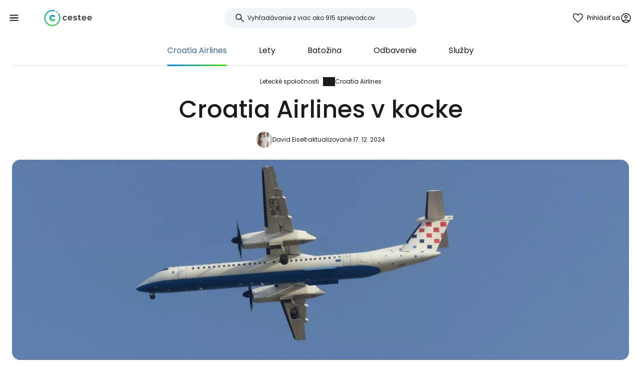

--- FILE ---
content_type: text/html; charset=utf-8
request_url: https://www.cestee.sk/aerolinie/croatia-airlines
body_size: 8347
content:
<!DOCTYPE html>
<html lang="sk">
<head>
	<meta charset="utf-8">
	<meta name="viewport" content="width=device-width">

<title>Croatia Airlines - všetko, čo potrebujete vedieť</title>
<meta name="description" content="Praktický sprievodca pre leteckú spoločnosť Croatia Airlines. Zistite všetko, čo naozaj potrebujete vedieť pred odletom."/>
	<meta property="og:title" content="Croatia Airlines - všetko, čo potrebujete vedieť"/>
	<meta property="og:description" content="Praktický sprievodca pre leteckú spoločnosť Croatia Airlines. Zistite všetko, čo naozaj potrebujete vedieť pred odletom."/>
	<meta property="og:image:url" content="https://www.cestee.sk/images/57/25/15725-1200.jpg" />
	<meta property="og:image:width" content="1200" />
	<meta property="og:image:height" content="2135.28" />
	<meta property="og:url" content="https://www.cestee.sk/aerolinie/croatia-airlines"/>
	<meta property="og:type" content="website"/>

	<link rel="icon" href="https://www.cestee.sk/favicon.ico" sizes="32x32">
	<link rel="icon" href="https://www.cestee.sk/assets/cestee-pictogram.svg" type="image/svg+xml">
	<link rel="apple-touch-icon" href="https://www.cestee.sk/assets/cestee-pictogram.png">
<link rel="canonical" href="https://www.cestee.sk/aerolinie/croatia-airlines" />
	<link rel="preload" as="font" type="font/woff2" href="/fonts/poppins-v20-latin-700.woff2" crossorigin />
	<link rel="preload" as="font" type="font/woff2" href="/fonts/poppins-v20-latin-regular.woff2" crossorigin />
	<link rel="stylesheet" href="/dist/main.css?v=eae85848" media="screen">
</head>

<body class="front">
	<noscript><iframe src="https://www.googletagmanager.com/ns.html?id=GTM-K6G6F4MH" height="0" width="0" style="display:none;visibility:hidden"></iframe></noscript>
	<div class="flash-container" id="snippet--flashes">
	</div>

<div class="overlay overlay--search">
	<form action="/aerolinie/croatia-airlines" method="post" id="frm-search-form" class="search search--open">
		<label for="header-search-input" class="search__label overlay-close"><svg class="icon-arrow-back"><use xlink:href="/assets/icons.svg?v=6d84e4ea#icon-arrow-back"></use></svg>
</label>
		<div class="autocomplete-form"><input type="text" name="search" class="autocompleteForm__input search__input autocomplete" placeholder="Vyhľadávanie z viac ako 915 sprievodcov" data-autocomplete-url="/api/v1/search?query=__q__" data-extras="type" id="frm-search-form-search"><input type="hidden" name="search-id"><input type="hidden" name="search-extras" id="frm-search-form-search-hidden"></div>
	<input type="hidden" name="_do" value="search-form-submit"></form>
</div>
	<div class="navbar">
		<div class="navbar__left">
			<button class="navbar__toggle" role="button" aria-expanded="false" aria-controls="menu">
				<svg class="nav__menu-icon" xmlns="http://www.w3.org/2000/svg" width="50" height="50" viewBox="0 0 50 50">
					<title>Prepínač Menu</title>
					<g>
						<line class="nav__menu-icon__bar" x1="13" y1="16.5" x2="37" y2="16.5"></line>
						<line class="nav__menu-icon__bar" x1="13" y1="24.5" x2="37" y2="24.5"></line>
						<line class="nav__menu-icon__bar" x1="13" y1="24.5" x2="37" y2="24.5"></line>
						<line class="nav__menu-icon__bar" x1="13" y1="32.5" x2="37" y2="32.5"></line>
						<circle class="nav__menu-icon__circle" r="23" cx="25" cy="25"></circle>
					</g>
				</svg>
			</button>
			<a href="/" class="navbar__logo" aria-label="Cestee home page">
				<img fetchpriority="high" src="/assets/cestee-logo-new.svg" alt="Cestee logo">
			</a>
		</div>

		<div class="navbar__search">
<div class="search search--placeholder">
	<label class="search__label"><svg class="icon-search"><use xlink:href="/assets/icons.svg?v=6d84e4ea#icon-search"></use></svg>
</label>
	<input type="text" class="search__input" placeholder="Vyhľadávanie z viac ako 915 sprievodcov">
	<span class="search__shortcut"></span>
</div>		</div>

		<div id="snippet--navbarRight" class="navbar__right">
			<a href="/dovolenky/oblubene" class="header__account">
<svg class="icon-favorite"><use xlink:href="/assets/icons.svg?v=6d84e4ea#icon-favorite"></use></svg>
				<div class="navbar__batch navbar__batch--favorites" style="display: none">
					0
				</div>
			</a>

			<button class="header__account" onclick="document.querySelector('.overlay--sign').classList.add('overlay--show')">
				<span>Prihlásiť sa</span>
<svg class="icon-account"><use xlink:href="/assets/icons.svg?v=6d84e4ea#icon-account"></use></svg>
			</button>

		</div>

		<nav id="nav" class="navbar__nav nav nav--open">
			<div class="nav__inner">
				<div class="nav__section">
					<ul class="nav__list">
						<li class="nav__item">
							<a href="/destinacia" class="nav__link">
<svg class="icon-map"><use xlink:href="/assets/icons.svg?v=6d84e4ea#icon-map"></use></svg>
								<span>Destinácie</span>
							</a>
						</li>
						<li class="nav__item">
							<a href="/letisko" class="nav__link">
<svg class="icon-flight_land"><use xlink:href="/assets/icons.svg?v=6d84e4ea#icon-flight_land"></use></svg>
								<span>Letiská</span>
							</a>
						</li>
						<li class="nav__item">
							<a href="/aerolinie" class="nav__link nav__link--active">
<svg class="icon-airline"><use xlink:href="/assets/icons.svg?v=6d84e4ea#icon-airline"></use></svg>
								<span>Letecké spoločnosti</span>
							</a>
						</li>
					</ul>
				</div>

				<div class="nav__section">
					<ul class="nav__list">
						<li class="nav__item">
							<a class="nav__link" href="/dovolenky">
<svg class="icon-luggage"><use xlink:href="/assets/icons.svg?v=6d84e4ea#icon-luggage"></use></svg>
								<span>Dovolenky</span>
							</a>
						</li>
						<li class="nav__item">
							<a class="nav__link" href="/akcie">
<svg class="icon-airplane-ticket"><use xlink:href="/assets/icons.svg?v=6d84e4ea#icon-airplane-ticket"></use></svg>
								<span>Ponuky</span>
							</a>
						</li>
						<li class="nav__item">
							<a href="/promo-kod" class="nav__link">
<svg class="icon-redeem"><use xlink:href="/assets/icons.svg?v=6d84e4ea#icon-redeem"></use></svg>
								<span>Propagačné kódy</span>
							</a>
						</li>
					</ul>
				</div>

				<div class="nav__section">
					<ul class="nav__list">
						<li class="nav__item">
							<a href="/blog" class="nav__link">
<svg class="icon-book"><use xlink:href="/assets/icons.svg?v=6d84e4ea#icon-book"></use></svg>
								<span>Blog</span>
							</a>
						</li>
						<li class="nav__item">
							<a href="/recenzie" class="nav__link">
<svg class="icon-reviews"><use xlink:href="/assets/icons.svg?v=6d84e4ea#icon-reviews"></use></svg>
								<span>Recenzie</span>
							</a>
						</li>
					</ul>
				</div>
			</div>
		</nav>
	</div>


	<div id="snippet--content" class="content">
<nav class="more-nav">
	<div class="more-nav__inner">
		<div role="button" class="more-nav__close"><span>Zatvoriť</span>
<svg class="icon-close"><use xlink:href="/assets/icons.svg?v=6d84e4ea#icon-close"></use></svg>
		</div>

		<ul class="more-nav__list more-nav__list--primary">
			<li class="more-nav__item more-nav__item--active">
				<a href="/aerolinie/croatia-airlines" class="more-nav__link">Croatia Airlines</a>
			</li>
				<li class="more-nav__item">
					<a href="/aerolinie/croatia-airlines/letenky" class="more-nav__link">Lety</a>
				</li>
				<li class="more-nav__item">
					<a href="/aerolinie/croatia-airlines/batozina" class="more-nav__link">Batožina</a>
				</li>
				<li class="more-nav__item">
					<a href="/aerolinie/croatia-airlines/odbavenie" class="more-nav__link">Odbavenie</a>
				</li>
				<li class="more-nav__item">
					<a href="/aerolinie/croatia-airlines/sluzby" class="more-nav__link">Služby</a>
				</li>

			<li class="more-nav__item more-nav__item--more">
				<button class="more-nav__link">
<svg class="icon-more_vert"><use xlink:href="/assets/icons.svg?v=6d84e4ea#icon-more_vert"></use></svg>
				<span>Viac na</span></button>
			</li>
		</ul>
		<ul class="more-nav__list more-nav__list--secondary">
		</ul>
	</div>
</nav>

<script>
	function initSubNav (navElement) {
		const listPrimary = navElement.querySelector('[class*=__list--primary]');
		const listSecondary = navElement.querySelector('[class*=__list--secondary]');
		const listItems = listPrimary.querySelectorAll('[class*=__item]:not([class*=__item--more])');
		const moreBtn = listPrimary.querySelector('[class*=__item--more]');
		const closeBtn = navElement.querySelector('[class*=__close]');

		navElement.classList.add('--jsfied');

		const doAdapt = () => {
			moreBtn.classList.remove('--hidden');
			listItems.forEach((item) => {
				item.classList.remove('--hidden');
				listSecondary.innerHTML = '';
			});

			let stopWidth = moreBtn.offsetWidth;
			moreBtn.classList.add('--hidden');
			const listWidth = listPrimary.offsetWidth;
			listItems.forEach((item) => {
				if (listWidth >= stopWidth + item.offsetWidth) {
					stopWidth += item.offsetWidth;
				} else {
					listSecondary.insertAdjacentElement('beforeend', item.cloneNode(true));
					item.classList.add('--hidden');
					moreBtn.classList.remove('--hidden');
				}
			});
		};

		moreBtn.addEventListener('click', (e) => {
			e.preventDefault();
			navElement.classList.toggle('--open');
			moreBtn.setAttribute('aria-expanded', listPrimary.classList.contains('--open'));
		});

		closeBtn.addEventListener('click', () => {
			navElement.classList.toggle('--open');
		});

		doAdapt();
		window.addEventListener('resize', doAdapt);
	}

	initSubNav(document.querySelector('.more-nav'));

</script>
	<div class="header">
		<div class="container">
<ol class="breadcrumbs">
		<li>
				<a href="https://www.cestee.sk/aerolinie">
					Letecké spoločnosti
				</a>
		</li>
		<li>
				<a href="https://www.cestee.sk/aerolinie/croatia-airlines">
					Croatia Airlines
				</a>
		</li>
</ol>
			<h1>Croatia Airlines v kocke</h1>

			<div class="post-meta">
				<div class="post-meta__image">
<div class="img-container"> <picture> <source type="image/webp" srcset=" /images/54/02/175402-80w.webp 80w, /images/54/02/175402-160w.webp 160w, /images/54/02/175402-240w.webp 240w, /images/54/02/175402-320w.webp 320w " sizes=" 48px " > <img loading="lazy" src="/images/54/02/175402-920w.webp" alt="" width="100%" height="100%" srcset=" /images/54/02/175402-80w.webp 80w, /images/54/02/175402-160w.webp 160w, /images/54/02/175402-240w.webp 240w, /images/54/02/175402-320w.webp 320w " sizes="48px" > </picture> </div>				</div>
				<div class="post-meta__content meta">
					<a class="meta" href="/o-nas#david">David Eiselt</a>
					<span class="meta">aktualizované 17. 12. 2024</span>
				</div>
			</div>

			<div class="header__image">
<div class="img-container"> <picture> <source type="image/webp" srcset=" /images/57/25/15725-240w.webp 240w, /images/57/25/15725-320w.webp 320w, /images/57/25/15725-560w.webp 560w, /images/57/25/15725-840w.webp 840w, /images/57/25/15725-920w.webp 920w, /images/57/25/15725-1440w.webp 1440w, /images/57/25/15725-1840w.webp 1840w, /images/57/25/15725-2160w.webp 2160w, /images/57/25/15725-2560w.webp 2560w " sizes=" auto " > <img loading="eager" src="/images/57/25/15725-920w.webp" alt="Croatia Airlines" width="100%" height="100%" srcset=" /images/57/25/15725-240w.webp 240w, /images/57/25/15725-320w.webp 320w, /images/57/25/15725-560w.webp 560w, /images/57/25/15725-840w.webp 840w, /images/57/25/15725-920w.webp 920w, /images/57/25/15725-1440w.webp 1440w, /images/57/25/15725-1840w.webp 1840w, /images/57/25/15725-2160w.webp 2160w, /images/57/25/15725-2560w.webp 2560w " sizes="auto" > </picture> </div>			</div>
		</div>
	</div>

	<div class="container container--aside mb-xs">
		<aside class="container__aside with-submenu">
			<div class="info-panel mb-sm">
				<div class="info-panel__header">
					<div class="info-panel__image">
<div class="img-container"> <picture> <source type="image/webp" srcset=" /images/03/53/180353-160w.webp 160w, /images/03/53/180353-240w.webp 240w, /images/03/53/180353-320w.webp 320w " sizes=" (min-width: 540px) 48px " > <img loading="lazy" src="/images/03/53/180353-920w.webp" alt="Croatia Airlines" width="100%" height="100%" srcset=" /images/03/53/180353-160w.webp 160w, /images/03/53/180353-240w.webp 240w, /images/03/53/180353-320w.webp 320w " sizes="(min-width: 540px) 48px" > </picture> </div>					</div>
					<div>
						<div class="info-panel__title">
							Croatia Airlines
						</div>
						<div class="info-panel__subtitle">
							<a href="http://www.croatiaairlines.hr/" class="info-panel__link button button--link" target="_blank">
								<span>www.croatiaairlines.hr</span>
<svg class="icon-open-in-new"><use xlink:href="/assets/icons.svg?v=6d84e4ea#icon-open-in-new"></use></svg>
							</a>
						</div>
					</div>
				</div>
				<div class="info-panel__content">
					<table>
						<tr>
							<th>Kód IATA</th>
							<td>OU</td>
						</tr>
						<tr>
							<th>Kód ICAO</th>
							<td>CTN</td>
						</tr>
						<tr>
							<th>Aliancia</th>
							<td>
									Star Alliance
							</td>
						</tr>
						<tr>
							<th>Založené</th>
							<td>20. 08. 1989</td>
						</tr>
					</table>
				</div>
			</div>

<div class="plug-container plug-container--sticky">
	<script async src="https://pagead2.googlesyndication.com/pagead/js/adsbygoogle.js?client=ca-pub-1580156987835548" crossorigin="anonymous"></script>

	<div class="ad-full-bleed">
		<ins class="adsbygoogle"
			style="display:block"
			data-ad-client="ca-pub-1580156987835548"
			data-ad-slot="5213817475"
			data-ad-format="auto"
			data-full-width-responsive="true"
		></ins>
	</div>
	<script>
		(adsbygoogle = window.adsbygoogle || []).push({});
	</script>
</div>
		</aside>

		<main class="container__main">
			<div class="mb-sm">
				<p>Regionálna letecká spoločnosť Croatia Airlines je národným leteckým dopravcom Chorvátska a svoju hlavnú základňu má na letisku v <a href="/letisko/zahreb-zag">Záhrebe</a>.</p>

<p>V letnej sezóne však prevádzkuje aj mnohé linky zo Splitu, Dubrovníka a ďalších letísk na pobreží.</p>

<p>Croatia Airlines je jednou z najmenších leteckých spoločností v rámci Star Alliance a prevádzkuje flotilu 14 lietadiel Airbus A220. Stále môžete vidieť lietadlá A319/A320, ale všetky budú postupne nahradené menšími a modernejšími A220.</p>

<p><a href="/go-croatia" class="button" target="blank"><span><span>Kúpte si let na croatiaairlines.com</span></span></a></p>

			</div>

			<div class="mb-xs" data-outline-content>
					<h2>Získajte ďalšie tipy na lietanie s Croatia Airlines</h2>
					<p>Či už letíte s Croatia Airlines prvýkrát alebo opakovane, pozrite si naše praktické tipy a odporúčania:</p>

				<ul class="mb-sm">
						<li>
							<a href="/aerolinie/croatia-airlines/letenky">
								Croatia Airlines letenky
							</a>
						</li>
						<li>
							<a href="/aerolinie/croatia-airlines/batozina">
								Croatia Airlines batožina
							</a>
						</li>
						<li>
							<a href="/aerolinie/croatia-airlines/odbavenie">
								Croatia Airlines odbavenie
							</a>
						</li>
						<li>
							<a href="/aerolinie/croatia-airlines/sluzby">
								Croatia Airlines služby počas letu
							</a>
						</li>
				</ul>
			</div>
		</main>
	</div>

<div class="container">
	<div class="under-the-line">
		<i>Tento článok môže obsahovať partnerské odkazy, z ktorých môže naša redakcia získať provízie, ak kliknete na odkaz. Pozrite si našu stránku s <a href="/zasady-inzercie">reklamnými pravidlami</a>.</i>
	</div>
</div>
	<div class="container container--aside">
		<div class="container__aside with-submenu">
<div class="plug-container plug-container--sticky">
	<script async src="https://pagead2.googlesyndication.com/pagead/js/adsbygoogle.js?client=ca-pub-1580156987835548" crossorigin="anonymous"></script>

	<div class="ad-full-bleed">
		<ins class="adsbygoogle"
			style="display:block"
			data-ad-client="ca-pub-1580156987835548"
			data-ad-slot="5213817475"
			data-ad-format="auto"
			data-full-width-responsive="true"
		></ins>
	</div>
	<script>
		(adsbygoogle = window.adsbygoogle || []).push({});
	</script>
</div>
		</div>

		<div class="container__main">
			<div id="snippet--comments">
<div id="snippet-comments-commentsDefault">
	<div class="container__main" id="komentáre">
		<h2 class="mt-0">Zostali nejaké otázky?</h2>
		<p class="mb-xs">Ak máte akékoľvek otázky alebo pripomienky k článku...</p>

			<button role="button" class="comment-placeholder mb-sm" onclick="document.querySelector('.overlay--sign').classList.add('overlay--show')">
				<div class="avatar comment-placeholder__img">
					<img src="/assets/cestee-pictogram.svg" alt="">
				</div>
				<div class="comment-placeholder__input">
					Pridajte komentár...
				</div>
			</button>

		<h3 class="mb-xs mt-0">0 komentáre</h3>
		<div>
		</div>
	</div>
</div>			</div>
		</div>
	</div>

<div class="container">
	<div class="related-topics">
		<h2>Súvisiace témy</h2>
		<ul class="row link-list">
			<li class="col-xs-12 col-sm-3 link-list__item">
				<a href="/aerolinie/croatia-airlines" class="link-list__link">Croatia Airlines</a>
			</li>
			<li class="col-xs-12 col-sm-3 link-list__item">
				<a href="/aerolinie/croatia-airlines/letenky" class="link-list__link">Lety</a>
			</li>
			<li class="col-xs-12 col-sm-3 link-list__item">
				<a href="/aerolinie/croatia-airlines/batozina" class="link-list__link">Batožina</a>
			</li>
			<li class="col-xs-12 col-sm-3 link-list__item">
				<a href="/aerolinie/croatia-airlines/odbavenie" class="link-list__link">Odbavenie</a>
			</li>
			<li class="col-xs-12 col-sm-3 link-list__item">
				<a href="/aerolinie/croatia-airlines/sluzby" class="link-list__link">Služby</a>
			</li>
		</ul>
	</div>
</div>	</div>

	<footer class="footer">
		<div class="footer__round"></div>
		<div class="container footer__container">
			<div class="footer__main">
				<div class="row">
					<div class="col-xs-12 col-md-9 mb-xs">
						<h2>Trendy sprievodcovia</h2>
						<ul class="row link-list">
							<li class="col-xs-12 col-sm-4 link-list__item">
									<a href="/aerolinie/air-baltic" class="link-list__link">airBaltic</a>
							</li>
							<li class="col-xs-12 col-sm-4 link-list__item">
									<a href="/letisko/vieden-vie" class="link-list__link">Viedeň VIE</a>
							</li>
							<li class="col-xs-12 col-sm-4 link-list__item">
									<a href="/aerolinie/ryanair" class="link-list__link">Ryanair</a>
							</li>
							<li class="col-xs-12 col-sm-4 link-list__item">
									<a href="/aerolinie/easyjet" class="link-list__link">easyJet</a>
							</li>
							<li class="col-xs-12 col-sm-4 link-list__item">
									<a href="/letisko/londyn-stansted-stn" class="link-list__link">Londýn Stansted STN</a>
							</li>
							<li class="col-xs-12 col-sm-4 link-list__item">
									<a href="/letisko/milan-bergamo-bgy" class="link-list__link">Miláno Bergamo BGY</a>
							</li>
							<li class="col-xs-12 col-sm-4 link-list__item">
									<a href="/destinacia/taliansko/sardinia" class="link-list__link">Sardínia</a>
							</li>
							<li class="col-xs-12 col-sm-4 link-list__item">
									<a href="/aerolinie/travel-service" class="link-list__link">Travel Service</a>
							</li>
							<li class="col-xs-12 col-sm-4 link-list__item">
									<a href="/letisko/rim-ciampino-cia" class="link-list__link">Rím Ciampino CIA</a>
							</li>
							<li class="col-xs-12 col-sm-4 link-list__item">
									<a href="/aerolinie/wizz-air" class="link-list__link">Wizz Air</a>
							</li>
							<li class="col-xs-12 col-sm-4 link-list__item">
									<a href="/letisko/rim-fiumicino-fco" class="link-list__link">Rím Fiumicino FCO</a>
							</li>
							<li class="col-xs-12 col-sm-4 link-list__item">
									<a href="/letisko/pariz-charles-de-gaulle-cdg" class="link-list__link">Paríž Charles de Gaulle CDG</a>
							</li>
							<li class="col-xs-12 col-sm-4 link-list__item">
									<a href="/destinacia/portugalsko/madeira" class="link-list__link">Madeira</a>
							</li>
							<li class="col-xs-12 col-sm-4 link-list__item">
									<a href="/destinacia/island" class="link-list__link">Island</a>
							</li>
							<li class="col-xs-12 col-sm-4 link-list__item">
									<a href="/destinacia/malta" class="link-list__link">Malta</a>
							</li>
							<li class="col-xs-12 col-sm-4 link-list__item">
									<a href="/destinacia/taliansko/benatky" class="link-list__link">Benátky</a>
							</li>
							<li class="col-xs-12 col-sm-4 link-list__item">
									<a href="/destinacia/albansko" class="link-list__link">Albánsko</a>
							</li>
							<li class="col-xs-12 col-sm-4 link-list__item">
									<a href="/aerolinie/ukraine-international-airlines" class="link-list__link">Ukraine International Airlines</a>
							</li>
							<li class="col-xs-12 col-sm-4 link-list__item">
									<a href="/destinacia/cyprus" class="link-list__link">Cyprus</a>
							</li>
							<li class="col-xs-12 col-sm-4 link-list__item">
									<a href="/destinacia/spanielsko/mallorca" class="link-list__link">Mallorca</a>
							</li>
							<li class="col-xs-12 col-sm-4 link-list__item">
									<a href="/aerolinie/turkish-airlines" class="link-list__link">Turkish Airlines</a>
							</li>
						</ul>
					</div>

					<div class="col-xs-12 col-md-3 mb-xs">
						<h2>Cestee</h2>
						<ul class="row link-list">
							<li class="col-xs-12 link-list__item">
								<a href="/o-nas" class="link-list__link">O nás</a>
							</li>
							<li class="col-xs-12 link-list__item">
								<a href="/kontakt" class="link-list__link">Kontakt</a>
							</li>
						</ul>
					</div>
				</div>
			</div>
			<div class="footer__bottom">
				<div class="footer__copy">
					<span>© 2026 Cestee.sk</span>

					<ul class="meta">
						<li><a href="/pravidla-pouzivania">Podmienky</a></li>
						<li><a href="/zasady-ochrany-osobnych-udajov">Ochrana osobných údajov</a></li>
						<li><a href="/zasady-inzercie">Reklama</a></li>
					</ul>
				</div>

				<div class="footer__motto">
					<span class="footer__icon c-red"><svg class="icon-favorite"><use xlink:href="/assets/icons.svg?v=6d84e4ea#icon-favorite"></use></svg>
</span>
					<span>Z lásky k cestovaniu</span>
				</div>

				<div class="footer__dropdown">
					<div class="dropdown" style="width: 165px">
						<button class="dropdown__item dropdown__item--selected">
							<img loading="lazy" src="/assets/flags/1x1/sk.svg" alt="Flag">
							<span>cestee.sk</span>
<svg class="icon-expand_more"><use xlink:href="/assets/icons.svg?v=6d84e4ea#icon-expand_more"></use></svg>
						</button>
						<div class="dropdown__toggle">
							<div class="dropdown__items">
								<a href="https://www.cestee.com" type="button" class="dropdown__item">
									<img loading="lazy" src="/assets/flags/1x1/gb.svg" alt="Flag GB">
									<span>cestee.com</span>
								</a>
								<a href="https://www.cestee.pl" type="button" class="dropdown__item">
									<img loading="lazy" src="/assets/flags/1x1/pl.svg" alt="Flag PL">
									<span>cestee.pl</span>
								</a>
								<a href="https://www.cestee.de" type="button" class="dropdown__item">
									<img loading="lazy" src="/assets/flags/1x1/de.svg" alt="Flag DE">
									<span>cestee.de</span>
								</a>
								<a href="https://www.cestee.es" type="button" class="dropdown__item">
									<img loading="lazy" src="/assets/flags/1x1/es.svg" alt="Flag ES">
									<span>cestee.es</span>
								</a>
								<a href="https://www.cestee.gr" type="button" class="dropdown__item">
									<img loading="lazy" src="/assets/flags/1x1/gr.svg" alt="Flag GR">
									<span>cestee.gr</span>
								</a>
								<a href="https://www.cestee.fr" type="button" class="dropdown__item">
									<img loading="lazy" src="/assets/flags/1x1/fr.svg" alt="Flag FR">
									<span>cestee.fr</span>
								</a>
								<a href="https://www.cestee.it" type="button" class="dropdown__item">
									<img loading="lazy" src="/assets/flags/1x1/it.svg" alt="Flag IT">
									<span>cestee.it</span>
								</a>
								<a href="https://www.cestee.pt" type="button" class="dropdown__item">
									<img loading="lazy" src="/assets/flags/1x1/pt.svg" alt="Flag PT">
									<span>cestee.pt</span>
								</a>
								<a href="https://www.cestee.dk" type="button" class="dropdown__item">
									<img loading="lazy" src="/assets/flags/1x1/dk.svg" alt="Flag DK">
									<span>cestee.dk</span>
								</a>
								<a href="https://www.cestee.ee" type="button" class="dropdown__item">
									<img loading="lazy" src="/assets/flags/1x1/ee.svg" alt="Flag EE">
									<span>cestee.ee</span>
								</a>
								<a href="https://www.cestee.hu" type="button" class="dropdown__item">
									<img loading="lazy" src="/assets/flags/1x1/hu.svg" alt="Flag HU">
									<span>cestee.hu</span>
								</a>
								<a href="https://www.cestee.bg" type="button" class="dropdown__item">
									<img loading="lazy" src="/assets/flags/1x1/bg.svg" alt="Flag BG">
									<span>cestee.bg</span>
								</a>
								<a href="https://www.cestee.com.ua" type="button" class="dropdown__item">
									<img loading="lazy" src="/assets/flags/1x1/ua.svg" alt="Flag UA">
									<span>cestee.com.ua</span>
								</a>
								<a href="https://www.cestee.id" type="button" class="dropdown__item">
									<img loading="lazy" src="/assets/flags/1x1/id.svg" alt="Flag ID">
									<span>cestee.id</span>
								</a>
								<a href="https://www.cestee.ro" type="button" class="dropdown__item">
									<img loading="lazy" src="/assets/flags/1x1/ro.svg" alt="Flag RO">
									<span>cestee.ro</span>
								</a>
								<a href="https://www.cestee.lt" type="button" class="dropdown__item">
									<img loading="lazy" src="/assets/flags/1x1/lt.svg" alt="Flag LT">
									<span>cestee.lt</span>
								</a>
								<a href="https://www.cestee.se" type="button" class="dropdown__item">
									<img loading="lazy" src="/assets/flags/1x1/se.svg" alt="Flag SE">
									<span>cestee.se</span>
								</a>
								<a href="https://www.cestee.no" type="button" class="dropdown__item">
									<img loading="lazy" src="/assets/flags/1x1/no.svg" alt="Flag NO">
									<span>cestee.no</span>
								</a>
								<a href="https://www.cestee.com.tr" type="button" class="dropdown__item">
									<img loading="lazy" src="/assets/flags/1x1/tr.svg" alt="Flag TR">
									<span>cestee.com.tr</span>
								</a>
								<a href="http://cestee.cz" type="button" class="dropdown__item">
									<img loading="lazy" src="/assets/flags/1x1/cz.svg" alt="Flag CZ">
									<span>cestee.cz</span>
								</a>
							</div>
						</div>
					</div>
				</div>
			</div>
		</div>
	</footer>

	<div id="snippet--signOverlay" class="overlay overlay--sign overlay">
		<div class="overlay__inner">
			<button class="overlay__close overlay-close"><svg class="icon-close"><use xlink:href="/assets/icons.svg?v=6d84e4ea#icon-close"></use></svg>
</button>
<div class="container container--image">
	<div class="container__aside">
		<div class="p-relative" style="position: relative">
			<div class="img-container b-radius-lg">
				<div class="img-container"> <picture> <source type="image/webp" srcset=" /assets/header/sign-760w.webp 760w, /assets/header/sign-920w.webp 920w, /assets/header/sign-1200w.webp 1200w, /assets/header/sign-1600w.webp 1600w, /assets/header/sign-1920w.webp 1920w " sizes=" (min-width: 1300px) 1200px , 50vw " > <img loading="lazy" src="/assets/header/sign-920w.webp" alt="" width="100%" height="100%" srcset=" /assets/header/sign-760w.webp 760w, /assets/header/sign-920w.webp 920w, /assets/header/sign-1200w.webp 1200w, /assets/header/sign-1600w.webp 1600w, /assets/header/sign-1920w.webp 1920w " sizes="(min-width: 1300px) 1200px, 50vw" > </picture> </div>
			</div>
		</div>
	</div>
	<div class="container__main">
		<h1>Prihláste sa do služby Cestee</h1>
		<p class="header__motto">... celosvetovej komunity cestovateľov</p>

		<div class="mb-xs step__item--active">

			<button onclick="openOAuthPopup(&quot;https://www.cestee.sk/oauth/sign?provider=google&quot;)" role="button" class="button button--light button--block mb-xs">
				<svg class="icon-google"><use xlink:href="/assets/icons.svg?v=6d84e4ea#icon-google"></use></svg>

				Pokračovať so službou Google
			</button>

			<a onclick="openOAuthPopup(&quot;https://www.cestee.sk/oauth/sign?provider=facebook&quot;)" role="button" class="button button--light button--block mb-xs">
				<svg class="icon-facebook"><use xlink:href="/assets/icons.svg?v=6d84e4ea#icon-facebook"></use></svg>

				Pokračovať na Facebooku
			</a>

			<button onclick="testF()" role="button" class="button button--outlined button--block">
				Pokračovanie e-mailu
			</button>
		</div>
		<div class="step__item--hidden">
			<div class="mb-xxs"><div id="snippet-sign-signForm-signForm">
	<form action="/aerolinie/croatia-airlines" method="post" id="frm-sign-signForm-signForm" class="login ajax">

		<label for="frm-sign-signForm-signForm-email">
			<span>E-mail</span>
		</label>
		<input type="email" name="email" placeholder="Zadajte svoj e-mail" id="frm-sign-signForm-signForm-email" required data-nette-rules='[{"op":":filled","msg":"Zadajte svoj e-mail"},{"op":":email","msg":"Please enter a valid email address."}]'>

		<label for="frm-sign-signForm-signForm-password">
			<span>Heslo</span>
		</label>
		<input type="password" name="password" placeholder="Zadajte svoje heslo" id="frm-sign-signForm-signForm-password" required data-nette-rules='[{"op":":filled","msg":"Zadajte svoje heslo"}]'>

		<p class="mb-xxs">
			<a class="text-meta inverse-underline" href="/prihlasenie/forgotten-password">Zabudli ste heslo?</a>
		</p>

		<input type="submit" name="_submit" value="Prihlásiť sa" class="button red login__button">
	<input type="hidden" name="_do" value="sign-signForm-signForm-submit"></form>
</div></div>
			<p class="mb-xs">
				Ešte nemáte cestovný účet? <a href="/prihlasenie/register">Zaregistrujte sa</a>
			</p>
		</div>
	</div>

	<script>
		function openOAuthPopup(url) {
			const width = 600;
			const height = 700;
			const left = (screen.width - width) / 2;
			const top = (screen.height - height) / 2;

			const popup = window.open(url, 'OAuthPopup', `width=${ width },height=${ height },top=${ top },left=${ left }`);

			const interval = setInterval(() => {
				if (popup.closed) {
					clearInterval(interval);
					popup.close();
					naja.makeRequest('GET', "/aerolinie/croatia-airlines?oauth=1");
				}
			}, 500);
		}

		function testF() {
			let active = document.querySelector('.step__item--active');
			let hidden = document.querySelector('.step__item--hidden');

			active.classList.remove('step__item--active');
			active.classList.add('step__item--hidden');

			hidden.classList.remove('step__item--hidden');
			hidden.classList.add('step__item--active');
		}
	</script>

	<style>
		.step__item--hidden {
			display: none;
		}

		.step__item--active {
			display: block;
		}
	</style>
</div>		</div>
	</div>


	<script src="/assets/Naja.min.js"></script>
	<script src="/assets/main-1bc1f548.js" type="module"></script>


	<script>
		(function(w,d,s,l,i){ w[l]=w[l]||[];w[l].push({'gtm.start':
				new Date().getTime(),event:'gtm.js'});var f=d.getElementsByTagName(s)[0],
			j=d.createElement(s),dl=l!='dataLayer'?'&l='+l:'';j.async=true;j.src=
			'https://www.googletagmanager.com/gtm.js?id='+i+dl;f.parentNode.insertBefore(j,f);
		})(window,document,'script','dataLayer', "GTM-K6G6F4MH");
	</script>

	<script src="/js/outline.js" defer async></script>

<script type="application/ld+json">{"@context":"https:\/\/schema.org","@graph":[{"@type":"BreadcrumbList","numberOfItems":2,"itemListElement":[{"@type":"ListItem","item":{"@type":"ItemList","name":"Letecké spoločnosti","@id":"https:\/\/www.cestee.sk\/aerolinie"},"position":1},{"@type":"ListItem","item":{"@type":"ItemList","name":"Croatia Airlines","@id":"https:\/\/www.cestee.sk\/aerolinie\/croatia-airlines"},"position":2}]},{"@type":"Article","headline":"Croatia Airlines","publisher":{"@type":"Organization","name":"Cestee","url":"https:\/\/cestee.sk","logo":{"@type":"ImageObject","url":"https:\/\/cestee.sk\/assets\/cestee-logo-new.svg","width":600,"height":60}},"datePublished":"2023-11-09T12:01:38+00:00","dateModified":"2024-12-17T13:40:18+00:00","image":{"@type":"ImageObject","url":"https:\/\/www.cestee.sk\/images\/57\/25\/15725-920.jpg"},"description":"Praktický sprievodca pre leteckú spoločnosť Croatia Airlines. Zistite všetko, čo naozaj potrebujete vedieť pred odletom.","mainEntityOfPage":{"@type":"WebPage","@id":"https:\/\/www.cestee.sk\/aerolinie\/croatia-airlines"},"author":{"@type":"Person","name":"David Eiselt","url":"https:\/\/www.cestujlevne.com\/cestovatele\/2"},"commentCount":0,"comment":[]}]}</script>
</body>
</html>


--- FILE ---
content_type: text/html; charset=utf-8
request_url: https://www.google.com/recaptcha/api2/aframe
body_size: 265
content:
<!DOCTYPE HTML><html><head><meta http-equiv="content-type" content="text/html; charset=UTF-8"></head><body><script nonce="tCCDv-FabSDiLS1AXmYbqQ">/** Anti-fraud and anti-abuse applications only. See google.com/recaptcha */ try{var clients={'sodar':'https://pagead2.googlesyndication.com/pagead/sodar?'};window.addEventListener("message",function(a){try{if(a.source===window.parent){var b=JSON.parse(a.data);var c=clients[b['id']];if(c){var d=document.createElement('img');d.src=c+b['params']+'&rc='+(localStorage.getItem("rc::a")?sessionStorage.getItem("rc::b"):"");window.document.body.appendChild(d);sessionStorage.setItem("rc::e",parseInt(sessionStorage.getItem("rc::e")||0)+1);localStorage.setItem("rc::h",'1768871178038');}}}catch(b){}});window.parent.postMessage("_grecaptcha_ready", "*");}catch(b){}</script></body></html>

--- FILE ---
content_type: text/css
request_url: https://www.cestee.sk/dist/main.css?v=eae85848
body_size: 22085
content:
:root{--gutter-width: .5rem;--gutter-compensation: calc((var(--gutter-width) * 0.5) * -1);--half-gutter-width: calc((var(--gutter-width) * 0.5));--screen-xs-min: $bp-small;--screen-sm-min: $bp-tablet;--screen-md-min: $bp-desktop;--screen-lg-min: $bp-large;--color-red: #ED2A3B;--color-green: #0CAC31;--color-orange: #FF7C2B;--color-light: #E1E4E8;--color-light-blue: #EAF5FF;--color-dark: #1A1B1C;--color-dark-blue: #336699;--color-light-2: #F5F9FC;--color-light-gray: #EFF4F9;--color-gray: #E8E8E8;--color-black: #1A1C1E;--color-black-80: #1A1C1ECC;--color-black-60: #1a1c1e9E;--color-blue: #0074df;--gradient-primary: linear-gradient(to bottom, #0085FF, #3DEC00);--gradient-primary-h: linear-gradient(to right, #0085FF, #3DEC00);--navbar-height: 4rem;--navbar-width: 16.5rem}@media (min-width: 890px){:root{--navbar-height: 4.5rem;--gutter-width: .75rem}}@media (min-width: 1200px){:root{--gutter-width: 1rem}}@font-face{font-display:swap;font-family:'Poppins';font-style:normal;font-weight:400;src:url("../fonts/poppins-v20-latin-regular.woff2") format("woff2")}@font-face{font-display:swap;font-family:'Poppins';font-style:italic;font-weight:400;src:url("../fonts/poppins-v20-latin-italic.woff2") format("woff2")}@font-face{font-display:swap;font-family:'Poppins';font-style:normal;font-weight:700;src:url("../fonts/poppins-v20-latin-700.woff2") format("woff2")}@font-face{font-display:swap;font-family:'Poppins';font-style:italic;font-weight:700;src:url("../fonts/poppins-v20-latin-700italic.woff2") format("woff2")}@font-face{font-display:swap;font-family:'Poppins';font-style:normal;font-weight:600;src:url("../fonts/poppins-v20-latin-600.woff2") format("woff2")}@font-face{font-display:swap;font-family:'Poppins';font-style:italic;font-weight:600;src:url("../fonts/poppins-v20-latin-600italic.woff2") format("woff2")}@font-face{font-display:swap;font-family:'Poppins';font-style:normal;font-weight:500;src:url("../fonts/poppins-v20-latin-500.woff2") format("woff2")}@font-face{font-display:swap;font-family:'Poppins';font-style:italic;font-weight:500;src:url("../fonts/poppins-v20-latin-500italic.woff2") format("woff2")}form label{display:inline-block;font-size:.75rem}input+form label{margin-top:.5rem}form input,form textarea{display:block;width:100%;margin-bottom:.5rem;color:var(--colo-black);padding:1rem;background-color:var(--color-light-gray);border:.0625rem solid transparent;border-radius:.5rem}form input[type="submit"],form textarea[type="submit"]{cursor:pointer}.c-tour-search form input,.c-tour-search form textarea{padding:unset;margin:unset}form input.spec,form textarea.spec{opacity:0;height:1px}form input:disabled,form textarea:disabled{color:var(--color-black-60);cursor:not-allowed}form input::placeholder,form textarea::placeholder{color:var(--color-black-60)}form input[type=button],form button{cursor:pointer}form .checkbox{display:flex;gap:1rem}form .checkbox input{width:1.25rem;height:1.25rem;flex:0 0 1.25rem}form .checkbox label{margin:.125rem;font-size:1rem;cursor:pointer}.row{box-sizing:border-box;display:flex;flex:0 1 auto;flex-direction:row;flex-wrap:wrap;margin-right:var(--gutter-compensation, -0.5rem);margin-left:var(--gutter-compensation, -0.5rem)}.row.reverse{flex-direction:row-reverse}.col.reverse{flex-direction:column-reverse}.col-xs,.col-xs-1,.col-xs-2,.col-xs-3,.col-xs-4,.col-xs-5,.col-xs-6,.col-xs-7,.col-xs-8,.col-xs-9,.col-xs-10,.col-xs-11,.col-xs-12,.col-xs-offset-0,.col-xs-offset-1,.col-xs-offset-2,.col-xs-offset-3,.col-xs-offset-4,.col-xs-offset-5,.col-xs-offset-6,.col-xs-offset-7,.col-xs-offset-8,.col-xs-offset-9,.col-xs-offset-10,.col-xs-offset-11,.col-xs-offset-12{box-sizing:border-box;flex:0 0 auto;padding-right:var(--half-gutter-width, 0.5rem);padding-left:var(--half-gutter-width, 0.5rem)}.col-xs{flex-grow:1;flex-basis:0;max-width:100%}.col-xs-1{flex-basis:8.33333333%;max-width:8.33333333%}.col-xs-2{flex-basis:16.66666667%;max-width:16.66666667%}.col-xs-3{flex-basis:25%;max-width:25%}.col-xs-4{flex-basis:33.33333333%;max-width:33.33333333%}.col-xs-5{flex-basis:41.66666667%;max-width:41.66666667%}.col-xs-6{flex-basis:50%;max-width:50%}.col-xs-7{flex-basis:58.33333333%;max-width:58.33333333%}.col-xs-8{flex-basis:66.66666667%;max-width:66.66666667%}.col-xs-9{flex-basis:75%;max-width:75%}.col-xs-10{flex-basis:83.33333333%;max-width:83.33333333%}.col-xs-11{flex-basis:91.66666667%;max-width:91.66666667%}.col-xs-12{flex-basis:100%;max-width:100%}.col-xs-offset-0{margin-left:0}.col-xs-offset-1{margin-left:8.33333333%}.col-xs-offset-2{margin-left:16.66666667%}.col-xs-offset-3{margin-left:25%}.col-xs-offset-4{margin-left:33.33333333%}.col-xs-offset-5{margin-left:41.66666667%}.col-xs-offset-6{margin-left:50%}.col-xs-offset-7{margin-left:58.33333333%}.col-xs-offset-8{margin-left:66.66666667%}.col-xs-offset-9{margin-left:75%}.col-xs-offset-10{margin-left:83.33333333%}.col-xs-offset-11{margin-left:91.66666667%}.start-xs{justify-content:flex-start;text-align:start}.center-xs{justify-content:center;text-align:center}.end-xs{justify-content:flex-end;text-align:end}.top-xs{align-items:flex-start}.middle-xs{align-items:center}.bottom-xs{align-items:flex-end}.around-xs{justify-content:space-around}.between-xs{justify-content:space-between}.first-xs{order:-1}.last-xs{order:1}@media only screen and (min-width: 890px){.col-sm,.col-sm-1,.col-sm-2,.col-sm-3,.col-sm-4,.col-sm-5,.col-sm-6,.col-sm-7,.col-sm-8,.col-sm-9,.col-sm-10,.col-sm-11,.col-sm-12,.col-sm-offset-0,.col-sm-offset-1,.col-sm-offset-2,.col-sm-offset-3,.col-sm-offset-4,.col-sm-offset-5,.col-sm-offset-6,.col-sm-offset-7,.col-sm-offset-8,.col-sm-offset-9,.col-sm-offset-10,.col-sm-offset-11,.col-sm-offset-12{box-sizing:border-box;flex:0 0 auto;padding-right:var(--half-gutter-width, 0.5rem);padding-left:var(--half-gutter-width, 0.5rem)}.col-sm{flex-grow:1;flex-basis:0;max-width:100%}.col-sm-1{flex-basis:8.33333333%;max-width:8.33333333%}.col-sm-2{flex-basis:16.66666667%;max-width:16.66666667%}.col-sm-3{flex-basis:25%;max-width:25%}.col-sm-4{flex-basis:33.33333333%;max-width:33.33333333%}.col-sm-5{flex-basis:41.66666667%;max-width:41.66666667%}.col-sm-6{flex-basis:50%;max-width:50%}.col-sm-7{flex-basis:58.33333333%;max-width:58.33333333%}.col-sm-8{flex-basis:66.66666667%;max-width:66.66666667%}.col-sm-9{flex-basis:75%;max-width:75%}.col-sm-10{flex-basis:83.33333333%;max-width:83.33333333%}.col-sm-11{flex-basis:91.66666667%;max-width:91.66666667%}.col-sm-12{flex-basis:100%;max-width:100%}.col-sm-offset-0{margin-left:0}.col-sm-offset-1{margin-left:8.33333333%}.col-sm-offset-2{margin-left:16.66666667%}.col-sm-offset-3{margin-left:25%}.col-sm-offset-4{margin-left:33.33333333%}.col-sm-offset-5{margin-left:41.66666667%}.col-sm-offset-6{margin-left:50%}.col-sm-offset-7{margin-left:58.33333333%}.col-sm-offset-8{margin-left:66.66666667%}.col-sm-offset-9{margin-left:75%}.col-sm-offset-10{margin-left:83.33333333%}.col-sm-offset-11{margin-left:91.66666667%}.start-sm{justify-content:flex-start;text-align:start}.center-sm{justify-content:center;text-align:center}.end-sm{justify-content:flex-end;text-align:end}.top-sm{align-items:flex-start}.middle-sm{align-items:center}.bottom-sm{align-items:flex-end}.around-sm{justify-content:space-around}.between-sm{justify-content:space-between}.first-sm{order:-1}.last-sm{order:1}}@media only screen and (min-width: 1200px){.col-md,.col-md-1,.col-md-2,.col-md-3,.col-md-4,.col-md-5,.col-md-6,.col-md-7,.col-md-8,.col-md-9,.col-md-10,.col-md-11,.col-md-12,.col-md-offset-0,.col-md-offset-1,.col-md-offset-2,.col-md-offset-3,.col-md-offset-4,.col-md-offset-5,.col-md-offset-6,.col-md-offset-7,.col-md-offset-8,.col-md-offset-9,.col-md-offset-10,.col-md-offset-11,.col-md-offset-12{box-sizing:border-box;flex:0 0 auto;padding-right:var(--half-gutter-width, 0.5rem);padding-left:var(--half-gutter-width, 0.5rem)}.col-md{flex-grow:1;flex-basis:0;max-width:100%}.col-md-1{flex-basis:8.33333333%;max-width:8.33333333%}.col-md-2{flex-basis:16.66666667%;max-width:16.66666667%}.col-md-3{flex-basis:25%;max-width:25%}.col-md-4{flex-basis:33.33333333%;max-width:33.33333333%}.col-md-5{flex-basis:41.66666667%;max-width:41.66666667%}.col-md-6{flex-basis:50%;max-width:50%}.col-md-7{flex-basis:58.33333333%;max-width:58.33333333%}.col-md-8{flex-basis:66.66666667%;max-width:66.66666667%}.col-md-9{flex-basis:75%;max-width:75%}.col-md-10{flex-basis:83.33333333%;max-width:83.33333333%}.col-md-11{flex-basis:91.66666667%;max-width:91.66666667%}.col-md-12{flex-basis:100%;max-width:100%}.col-md-offset-0{margin-left:0}.col-md-offset-1{margin-left:8.33333333%}.col-md-offset-2{margin-left:16.66666667%}.col-md-offset-3{margin-left:25%}.col-md-offset-4{margin-left:33.33333333%}.col-md-offset-5{margin-left:41.66666667%}.col-md-offset-6{margin-left:50%}.col-md-offset-7{margin-left:58.33333333%}.col-md-offset-8{margin-left:66.66666667%}.col-md-offset-9{margin-left:75%}.col-md-offset-10{margin-left:83.33333333%}.col-md-offset-11{margin-left:91.66666667%}.start-md{justify-content:flex-start;text-align:start}.center-md{justify-content:center;text-align:center}.end-md{justify-content:flex-end;text-align:end}.top-md{align-items:flex-start}.middle-md{align-items:center}.bottom-md{align-items:flex-end}.around-md{justify-content:space-around}.between-md{justify-content:space-between}.first-md{order:-1}.last-md{order:1}}@media only screen and (min-width: 2000px){.col-lg,.col-lg-1,.col-lg-2,.col-lg-3,.col-lg-4,.col-lg-5,.col-lg-6,.col-lg-7,.col-lg-8,.col-lg-9,.col-lg-10,.col-lg-11,.col-lg-12,.col-lg-offset-0,.col-lg-offset-1,.col-lg-offset-2,.col-lg-offset-3,.col-lg-offset-4,.col-lg-offset-5,.col-lg-offset-6,.col-lg-offset-7,.col-lg-offset-8,.col-lg-offset-9,.col-lg-offset-10,.col-lg-offset-11,.col-lg-offset-12{box-sizing:border-box;flex:0 0 auto;padding-right:var(--half-gutter-width, 0.5rem);padding-left:var(--half-gutter-width, 0.5rem)}.col-lg{flex-grow:1;flex-basis:0;max-width:100%}.col-lg-1{flex-basis:8.33333333%;max-width:8.33333333%}.col-lg-2{flex-basis:16.66666667%;max-width:16.66666667%}.col-lg-3{flex-basis:25%;max-width:25%}.col-lg-4{flex-basis:33.33333333%;max-width:33.33333333%}.col-lg-5{flex-basis:41.66666667%;max-width:41.66666667%}.col-lg-6{flex-basis:50%;max-width:50%}.col-lg-7{flex-basis:58.33333333%;max-width:58.33333333%}.col-lg-8{flex-basis:66.66666667%;max-width:66.66666667%}.col-lg-9{flex-basis:75%;max-width:75%}.col-lg-10{flex-basis:83.33333333%;max-width:83.33333333%}.col-lg-11{flex-basis:91.66666667%;max-width:91.66666667%}.col-lg-12{flex-basis:100%;max-width:100%}.col-lg-offset-0{margin-left:0}.col-lg-offset-1{margin-left:8.33333333%}.col-lg-offset-2{margin-left:16.66666667%}.col-lg-offset-3{margin-left:25%}.col-lg-offset-4{margin-left:33.33333333%}.col-lg-offset-5{margin-left:41.66666667%}.col-lg-offset-6{margin-left:50%}.col-lg-offset-7{margin-left:58.33333333%}.col-lg-offset-8{margin-left:66.66666667%}.col-lg-offset-9{margin-left:75%}.col-lg-offset-10{margin-left:83.33333333%}.col-lg-offset-11{margin-left:91.66666667%}.start-lg{justify-content:flex-start;text-align:start}.center-lg{justify-content:center;text-align:center}.end-lg{justify-content:flex-end;text-align:end}.top-lg{align-items:flex-start}.middle-lg{align-items:center}.bottom-lg{align-items:flex-end}.around-lg{justify-content:space-around}.between-lg{justify-content:space-between}.first-lg{order:-1}.last-lg{order:1}}*,*::before,*::after{box-sizing:border-box}body,h1,h2,h3,h4,p,figure,blockquote,dl,dd{margin:0}ul[role='list'],ol[role='list']{list-style:none}html:focus-within{scroll-behavior:smooth}body{min-height:100vh;text-rendering:optimizeSpeed;line-height:1.5}a:not([class]){text-decoration-skip-ink:auto}img,picture{max-width:100%;display:block}input,button,textarea,select{font:inherit}@media (prefers-reduced-motion: reduce){html:focus-within{scroll-behavior:auto}*,*::before,*::after{animation-duration:0.01ms !important;animation-iteration-count:1 !important;transition-duration:0.01ms !important;scroll-behavior:auto !important}}iframe{z-index:initial !important}body{font-family:'Poppins', sans-serif;line-height:1.5;color:var(--color-dark);padding-top:var(--navbar-height)}body.cms{background-color:var(--color-light-2)}button{cursor:pointer}h1,.h1{font-size:2rem;margin-bottom:.5rem;font-weight:500}@media (min-width: 890px){h1,.h1{font-size:3rem}}h2,.h2{font-weight:600;margin:3rem 0 .5rem;font-size:1.375rem}@media (min-width: 890px){h2,.h2{font-size:1.5rem}}h3,.h3{font-weight:600;margin:3rem 0 .5rem;font-size:1.125rem}@media (min-width: 890px){h3,.h3{font-size:1.25rem}}h4{font-weight:600;margin:3rem 0 .5rem}p+p{margin-top:1.5rem}a{cursor:pointer;color:var(--color-dark)}.container__main a:not(.button):not(.guide-item),p>a{color:var(--color-blue);text-decoration:none}.container__main a:not(.button):not(.guide-item):hover,p>a:hover{text-decoration:underline}a:hover{text-decoration:none}.iframe iframe{width:100%;min-height:360px}@media (min-width: 890px){.iframe iframe{min-height:450px}}.container__main li{padding:.25rem 0}table{overflow-x:auto;min-width:100%;margin:1rem 0;border:none;border-collapse:collapse;table-layout:fixed}td,th{padding:.5rem;border:none;text-align:left;word-break:break-word;border-bottom:1px solid #EFEFEF}@media (min-width: 890px){td,th{padding:1rem}}thead td,thead th{background-color:var(--color-light-blue);border-bottom-color:transparent}thead td:first-of-type,thead th:first-of-type{border-top-left-radius:.5rem;border-bottom-left-radius:.5rem}thead td:last-of-type,thead th:last-of-type{border-top-right-radius:.5rem;border-bottom-right-radius:.5rem}.vue-3-tour-search{min-height:15.5rem}@media (min-width: 736px){.vue-3-tour-search{min-height:4rem}}.author-block{position:relative;display:flex;min-height:6rem;padding:1rem 2rem 5rem 3.5rem;margin:0 0 0 2.5rem;align-items:center;gap:2.5rem;justify-content:space-between;background-color:var(--color-light-blue);border-radius:.25rem}@media (min-width: 890px){.author-block{padding-bottom:1rem}}@media (min-width: 890px){.author-block--large{padding:2rem 2rem 2rem 5rem;border-radius:.75rem;scroll-margin-top:5rem}}.author-block__image{position:absolute;overflow:hidden;top:.5rem;left:0;width:5rem;height:5rem;border:.25rem solid #FFFFFF;border-radius:50%;background-color:var(--color-dark-blue);transform:translateX(-50%)}@media (min-width: 890px){.author-block--large .author-block__image{top:1rem;width:7.625rem;height:7.625rem}}.author-block__main div:not(.meta){margin:0;font-size:1rem;font-weight:700}@media (min-width: 890px){.author-block--large .author-block__main div:not(.meta){font-size:1.25rem}}.author-block__main p{font-size:.75rem}.author-block--large .author-block__main p{font-size:.875rem}@media (min-width: 890px){.author-block--large .author-block__main p{font-size:1rem}}.author-block__about{white-space:nowrap;position:absolute;bottom:1rem}@media (min-width: 890px){.author-block__about{position:relative;bottom:unset}}.breadcrumbs{display:flex;flex-wrap:wrap;justify-content:center;padding:0;margin:0 0 .5rem;list-style:none}.breadcrumbs li{display:flex;align-items:center;font-size:.75rem}.breadcrumbs li:not(:last-of-type):after{display:inline-block;width:2rem;height:1.5rem;order:3;background-color:var(--color-dark);clip-path:path("M9.31 6.71a1 1 0 0 0 0 1.41L13.19 12l-3.88 3.88a1 1 0 0 0 1.41 1.41l4.59-4.59a1 1 0 0 0 0-1.41L10.72 6.7a1 1 0 0 0-1.41.01Z");content:'';transform:translateX(0.25rem) scale(0.75)}.breadcrumbs li a,.breadcrumbs li span{text-decoration:none}.breadcrumbs li a{max-width:9rem;overflow:hidden;text-overflow:ellipsis;white-space:nowrap}.breadcrumbs li a:hover{text-decoration:underline}.breadcrumbs li span{max-width:9rem;overflow:hidden;text-overflow:ellipsis;white-space:nowrap}.button{display:inline-flex;align-items:center;justify-content:center;gap:.75rem;padding:1rem 2rem;background-color:var(--color-blue);color:#ffffff !important;font-weight:400;text-decoration:none;transition:all .15s ease-in-out;border:1px solid transparent;border-radius:2rem}.button svg,.button img{width:1.5rem;height:1.5rem}.button:hover,.button:active{background-color:var(--color-dark-blue)}.button--simple{padding:.625rem 1.5rem;color:var(--color-dark) !important;background-color:transparent;border:1px solid var(--color-dark);border-radius:2rem}@media (max-width: 889px){.button--simple{padding:.625rem 1.25rem}}.button--simple:hover,.button--simpleactive{background-color:transparent;text-decoration:underline}.button--small{padding:.625rem 1.5rem}.button--light{background-color:var(--color-light-blue);color:var(--color-dark) !important}.button--light:hover,.button--light:active{background-color:var(--color-light-blue);color:var(--color-dark) !important;text-decoration:underline}.button--outlined{color:var(--color-dark) !important;background-color:transparent;border-color:var(--color-gray)}.button--outlined:hover,.button--outlined:active{background-color:#FFFFFF;border-color:var(--color-gray);text-decoration:underline}.button--dark{background-color:var(--color-dark-blue)}.button--dark:hover,.button--dark:active{background-color:var(--color-blue)}.button--link{padding:.5rem 0;background-color:transparent;color:var(--color-black) !important;font-weight:400;gap:.5rem}.button--link svg,.button--link img{width:1.25rem;height:1.25rem}.button--link:hover{background-color:transparent;text-decoration:underline}.button--block{display:flex;width:100%}.button--folded{position:relative;padding-left:.5rem}.button--folded .fold{position:absolute;top:-1px;right:-1px;display:inline-flex;width:3.125rem;height:calc(100% + 2px);align-items:center;justify-content:flex-end;padding:0 .875rem 0 0;border:1px solid #E1E4E8;background-color:#FFFFFF;border-radius:2rem;color:#404040;text-align:right}.button--folded .fold:before{position:absolute;top:0;left:0;width:1.25rem;height:calc(100% + 2px);margin:-1px;background-color:#bdd8ef;border-bottom-left-radius:1.25rem;border-top-left-radius:1.25rem;box-shadow:rgba(0,0,0,0.16) 0 0 6px;content:''}.button__icon{position:relative;overflow:hidden;display:block;width:1.5rem;height:1.5rem;border:0.0625rem solid var(--color-light-gray);border-radius:50%}.container{width:100%;max-width:80rem;margin:0 auto;padding:0 1rem}@media (min-width: 890px){.container{padding:0 1.5rem}.cms .container{margin:0}.footer .container{margin:0 auto}}.container--cramped{max-width:33rem}.container--main{max-width:47rem;line-height:1.75}.container--large{max-width:87.5rem}.container--aside{max-width:74rem}@media (min-width: 80rem){.container--aside{display:flex;gap:5rem}}@media (min-width: 80rem){.container--aside .container__aside{flex:0 0 21rem}}.container--aside .container__main{flex:1;word-break:break-word;line-height:1.75}.container--tour{max-width:80rem}@media (min-width: 80rem){.container--tour{gap:3rem}}@media (min-width: 80rem){.container--tour .container__aside{flex:0 0 17rem}}.container--image{min-height:calc(100vh - 72.75rem);max-width:80.125rem;gap:Min(8.375rem, 10vw)}@media (min-width: 40rem){.container--image{display:flex}}@media (min-width: 890px){.container--image{min-height:calc(100vh - 30.75rem)}}@media (min-width: 40rem){.container--image .container__aside{padding:3rem 0;flex:0 0 45%}.container--image .container__aside>div{width:100%;height:100%}}@media (min-width: 1200px){.container--image .container__aside{padding:6rem 0}}@media (min-width: 120rem){.container--image .container__aside{padding:9rem 0}}.container--image .container__main{flex:1;padding:3rem 0}@media (min-width: 1200px){.container--image .container__main{padding:6rem 0;margin:auto}}@media (min-width: 120rem){.container--image .container__main{padding:9rem 0}}@media (min-width: 1200px){.container--empty{min-height:45rem}}.contgal{margin:0 -.5rem;display:flex;flex-wrap:wrap;gap:1rem}.contgal .contgal__item>a,.contgal .contgal__item>div{position:relative;overflow:hidden;border-radius:.25rem;padding-top:60%}.contgal__item{display:flex;margin:0;flex-direction:column;flex:1}.contgal--4 .contgal__item{flex:0 1 calc(50% - .5rem)}@media (min-width: 1200px){.contgal--4 .contgal__item{flex:1}}.contgal__item span{margin:.5rem 0;font-size:.75rem;color:var(--color-dark)}.cta-block{padding:4.875rem 2rem;background:var(--color-light-2);border-radius:1rem;text-align:center}.cta-block__title{margin:0 0 1rem}.cta-item{width:100%;text-decoration:none}.cta-item__image{display:flex;width:3.75rem;height:3.75rem;margin:0 auto;align-items:center;justify-content:center;margin-bottom:1rem;background:#F4F6F7;box-shadow:0 0.25rem 0.25rem rgba(0,0,0,0.160784);border-radius:.5rem}.cta-item--left .cta-item__image{margin-left:0}.cta-item__image svg{width:2rem;height:2rem}.cta-item__content{text-align:center}.cta-item__content h3{margin:0 0 .25rem}.cta-item__content a{color:var(--color-blue)}.cta-item--left .cta-item__content{text-align:left}.cta-item__headline{font-weight:400}.cta-item__description{font-size:.75rem}.cta-items{display:flex;flex-direction:column;gap:2rem}@media (min-width: 890px){.cta-items{flex-direction:row}}.cta-items__item{flex:1}:root{--ds-radius-xl: 20px;--ds-space-2: .5rem;--ds-space-3: .75rem;--ds-space-4: 1rem;--ds-space-6: 1.5rem;--ds-shadow-md: 0 6px 18px rgba(0, 0, 0, .08);--ds-c-bg: #ffffff;--ds-c-surface: #fff;--ds-c-text: #0b1220;--ds-c-muted: #5c6575;--ds-c-border: #e6e8ef;--ds-c-accent: #2563eb;--ds-c-badge: #ff5a6e;--ds-c-badge-text: #fff;--ds-c-price: #0b1220}.deal-card{border-radius:.5rem;overflow:clip;content-visibility:auto;margin-bottom:3rem}@media (max-width: 1023px){.deal-card .deal-card{margin-inline:auto;max-width:420px}}.deal-card__link{display:grid;grid-template-rows:auto 1fr;color:inherit;text-decoration:none;outline:none}.deal-card__link:focus-visible{box-shadow:0 0 0 3px color-mix(in oklab, var(--ds-c-accent), white 65%)}.deal-card__media{position:relative;aspect-ratio:288/200;margin:0 0 1rem;overflow:hidden;border-radius:.5rem}.deal-card__img{width:100%;height:100%;object-fit:cover;transform:translateZ(0)}.deal-card__badge{position:absolute;top:1rem;left:1rem;display:inline-flex;height:2rem;align-items:center;justify-content:center;padding:.375rem .75rem;background:var(--color-red);color:#FFFFFF;font-weight:700;font-size:.875rem;line-height:1;border-radius:1rem;letter-spacing:.3px}.deal-card__body{display:grid;gap:.5rem;padding:0}.deal-card__meta{display:inline-flex;align-items:center;gap:.4rem;font-size:.75rem;font-weight:700}.deal-card__meta-ic{width:1rem;height:1rem;border:.0625rem solid #FFFFFF;border-radius:50%;margin-right:-.625rem}.deal-card__meta-ic:last-of-type{margin-right:0}.deal-card__meta-txt span{font-weight:400}.deal-card__title{margin:0;font-size:1rem;font-weight:400;line-height:1.25;display:-webkit-box;-webkit-line-clamp:2;-webkit-box-orient:vertical;overflow:hidden}.deal-card__price data{font-size:1.25rem;font-weight:500}.deal-card__foot{display:flex;gap:.5rem;font-size:.75rem;color:var(--color-black-80)}.deal-card__stat{display:inline-flex;align-items:center;gap:.25rem}.deal-card--hot .deal-card__stat--date{color:var(--color-orange)}.deal-card__stat svg{width:1rem;height:1rem}.dropdown{position:relative}.dropdown__toggle{position:absolute;opacity:0;overflow:hidden;bottom:3.5rem;width:100%;height:1px}.dropdown--open .dropdown__toggle{height:auto;opacity:1}.dropdown__items{overflow:hidden;background-color:#FFFFFF;border:1px solid #E1E4E8;border-radius:.25rem}.dropdown__item{display:flex !important;width:100%;padding:.5rem .75rem;align-items:center;gap:.5rem;background:#FFFFFF;color:var(--color-black);border:none;cursor:pointer;text-decoration:none}.dropdown__item:hover{background-color:#FAFAFA}.dropdown__item:not(:last-of-type){border-bottom:1px solid #E1E4E8}.dropdown__item--selected{padding:.5rem;border:1px solid #E1E4E8;border-radius:1.5rem}.dropdown__item img{width:1.25rem;height:1.25rem;border:1px solid #EFEFEF;border-radius:50%}.dropdown__item span{line-height:1}.dropdown__item svg{width:1.375rem;height:1.375rem}.dropdown--open .dropdown__item svg{transform:rotate(180deg)}.flash-container{position:fixed;z-index:11;left:.5rem;bottom:10vh;width:calc(100vw - 1rem)}@media (min-width: 890px){.flash-container{left:50%;width:30rem;transform:translateX(-50%)}}.flash{display:flex;padding:.75rem 1.5rem;margin-bottom:.25rem;align-items:center;justify-content:space-between;border:0.0625rem solid var(--color-gray);border-bottom:0.25rem solid var(--color-flash);border-radius:.5rem;background-color:#FFFFFF;box-shadow:rgba(99,99,99,0.2) 0px 2px 8px 0px;transition:transform .4s ease-in-out .1s, opacity .2s ease .3s;opacity:0}.flash button{height:2rem;padding:.25rem;border:none;background:none;line-height:1;cursor:pointer}.flash svg{width:1.5rem;height:1.5rem}.flash--show{transform:translateY(50%);opacity:1}.flash.success{--color-flash: var(--color-green)}.flash.warning{--color-flash: var(--color-orange)}.flash.danger{--color-flash: var(--color-red)}.footer{position:relative;padding:1.5rem 0;background-color:var(--color-light-2)}.cms .footer{margin-top:1.5rem;padding:.75rem 0;border-top:0.0625rem solid var(--color-gray)}@media (min-width: 890px){.footer{padding-top:3rem}}@media (min-width: 2000px){.footer{position:relative;z-index:3}}.footer__main{border-bottom:0.0625rem solid var(--color-light);margin-bottom:1rem;font-size:.75rem}.footer__main h2{font-size:.75rem;margin:0 0 .5rem 0}.footer__copy{display:flex;align-items:center;flex-wrap:wrap}.footer__motto{display:flex;justify-content:center;align-items:center;gap:.25rem}.footer__left{display:flex;align-items:center;gap:1rem}.footer__left img{width:4rem;height:4rem}.footer__bottom{display:flex;justify-content:space-between;align-items:center;flex-direction:column;gap:1rem;font-size:.75rem}@media (min-width: 890px){.footer__bottom{flex-direction:row}.footer__bottom>div{flex:1}}.footer__bottom ul{display:flex;margin:0 0 0 .5rem;padding:0 0 0 .5rem;align-items:flex-end;list-style:none;border-left:0.0625rem solid var(--color-light)}.footer__bottom ul a{text-decoration:none}.footer__bottom ul a:hover{text-decoration:underline}.footer__icon{display:inline-block}.footer__icon svg{width:1.5rem;height:1.5rem}.footer__dropdown{display:flex;justify-content:flex-end}.footer__round{position:absolute;top:0;left:calc(var(--navbar-width) - 1rem);display:none;width:1rem;height:1rem;background-color:var(--color-light-2);transform:translate(-50%, -100%)}@media (min-width: 2000px){.footer__round{display:inline-block}.cms .footer__round{display:none}}.footer__round:after{display:block;content:'';width:100%;height:100%;background-color:#FFFFFF;border-bottom-left-radius:1rem}.guide-info{display:flex;max-width:66.875rem;align-items:center;justify-content:center;padding:1.25rem 1.5rem;margin:0 auto}.guide-info__image{position:relative;height:3.125rem;flex:0 0 3.125rem;margin-right:1rem;border-radius:50%}.guide-info__content{display:flex;flex:0 1 100%;flex-direction:column;gap:1rem}@media (min-width: 890px){.guide-info__content{flex-direction:row;justify-content:space-between}}.guide-info__row{display:flex;flex:0 0 50%;justify-content:space-between}.guide-info__item{display:flex;align-items:center;flex-direction:column;flex:0 0 50%;justify-content:center}.guide-info__headline{font-size:.75rem;line-height:1.375rem}.guide-info__value{font-weight:700;display:flex;justify-content:center;gap:.25rem}.guide-info__value svg{width:1.5rem;height:1.5rem}.guide-item{--gii-dimensions: 4rem;position:relative;width:100%;display:flex;gap:1rem;padding:0 0 1.5rem;text-decoration:none}.guide-item--sm{--gii-dimensions: 3rem}.guide-item--small{gap:2rem}@media (min-width: 890px){.guide-item--small{gap:4rem}}.guide-item__image{position:relative;display:flex;align-items:center;flex:0 0 var(--gii-dimensions);height:var(--gii-dimensions);border:0.0625rem solid var(--color-light-gray);border-radius:.25rem;overflow:hidden}.guide-item--sm .guide-item__image{border-radius:50%}.guide-info__item .guide-item__image{--gii-dimensions: 3.75rem;width:var(--gii-dimensions)}.guide-item__image img{height:100%;object-fit:cover}.guide-info__item .guide-item__image img{border-radius:50%}.guide-item--small .guide-item__image{--gii-dimensions: 3rem}.guide-item__content{display:flex;width:74%;flex-direction:column;justify-content:center;gap:.5rem}.guide-item--sm .guide-item__content{padding-bottom:1.25rem;gap:.25rem;border-bottom:0.0625rem solid var(--color-gray)}.guide-item--small .guide-item__content{align-items:center;flex-direction:row;gap:2rem}@media (min-width: 890px){.guide-item--small .guide-item__content{gap:4rem}}.guide-item__iata{min-width:3.5rem}.guide-item__tag{font-size:.75rem;text-transform:uppercase}.guide-item__title{white-space:nowrap;overflow:hidden;text-overflow:ellipsis;width:100%;font-size:1rem}.guide-item__badge{position:absolute;overflow:hidden;bottom:1.25rem;left:calc(var(--gii-dimensions) - 1.5rem);width:1.5rem;height:1.5rem;border-radius:50%;background-color:var(--color-dark);transform:translateX(0.25rem)}.guide-item__badge img,.guide-item__badge svg{width:100%;height:100%}.header{position:relative;display:flex;padding:1.25rem 0 2rem;flex-direction:column;align-items:center;justify-content:center;text-align:center;line-height:1.5}@media (min-width: 890px){.header{padding-bottom:3rem}}.header--tour{padding-top:.5rem}.header--simple{transition:all 0.8s cubic-bezier(0.31, 0.82, 0.43, 1.01)}@media (min-width: 890px){.header--simple{min-height:5rem;padding-bottom:0}}.header--simple .header__main{display:none}.header--simple+.header__suffix{max-height:1px;overflow:hidden;opacity:0;padding:0 !important;margin:0 !important;transition:all .4s ease-in}.header__motto{margin-bottom:1.5rem}.header__image{position:relative;overflow:hidden;border-radius:1rem;height:22.5rem}@media (min-width: 890px){.header__image{height:25rem}}.header__avatar{position:relative;overflow:hidden;width:1.75rem;height:1.75rem;border-radius:50%}.header__account{position:relative;display:flex;align-items:center;font-size:.75rem;text-decoration:none;gap:.25rem;background:none;border:none}.header__account:hover{text-decoration:underline}.header__account span{display:none}@media (min-width: 890px){.header__account span{display:block}}.header__account svg{width:1.5rem;height:1.5rem}.header__nav{display:flex;align-items:flex-end;justify-content:space-between}.header__stars{position:absolute;left:50%;display:flex;justify-content:center;transform:translateX(-50%)}.header__stars img,.header__stars svg{width:2rem;height:2rem}.header__logo{position:relative;width:4.5rem;height:4.5rem;margin:1rem auto;border:0.25rem solid var(--color-blue);border-radius:50%}.header__logo img,.header__logo svg{border-radius:50%;border:.125rem solid #FFFFFF}@media (min-width: 890px){.header__logo{width:8rem;height:8rem}}[class^=icon]{display:inline-block;width:100%;height:100%;fill:currentColor}.image-guide{overflow:hidden;position:relative;display:block;border-radius:1rem;margin-top:1rem}.image-guide__image{position:absolute;top:0;right:0;bottom:0;left:0}.image-guide__bottom{position:absolute;bottom:0;width:100%;padding:3.5rem 1.5rem 1rem;gap:75rem;background:linear-gradient(to bottom, transparent, var(--color-dark));color:#FFFFFF}.image-guide__line{position:absolute;bottom:1.25rem;display:block;width:.25rem;height:3rem;background:var(--gradient-primary);border-radius:.25rem;content:''}.image-guide__content{width:100%;padding:0 0 .25rem .75rem}.image-guide__meta{font-size:.75rem;margin-bottom:.25rem}.image-guide__name{font-size:1.125rem}.image-guides-container{display:grid;grid-template-columns:1fr 1fr;grid-gap:.5rem}@media (min-width: 540px){.image-guides-container{grid-template-columns:1fr 1fr 1fr}}@media (min-width: 890px){.image-guides-container{grid-template-columns:1fr 1fr 1fr 1fr;grid-gap:.75rem}}@media (min-width: 1200px){.image-guides-container{grid-template-columns:1fr 1fr 1fr 1fr 1fr;grid-gap:1rem}}.image-guides-container>*{aspect-ratio:.78}.image-guides-container>*:nth-of-type(5),.image-guides-container>*:nth-of-type(6){display:none}@media (min-width: 540px){.image-guides-container>*:nth-of-type(5),.image-guides-container>*:nth-of-type(6){display:initial}}@media (min-width: 890px){.image-guides-container>*:nth-of-type(5),.image-guides-container>*:nth-of-type(6){display:none}}@media (min-width: 1200px){.image-guides-container>*:nth-of-type(6){display:initial}}.img-container{position:absolute;top:0;left:0;overflow:hidden;width:100%;height:100%}.img-container img,.img-container picture{width:100%;height:100%;object-fit:cover;transition:transform .25s ease-in-out}.img-container-hover:hover .img-container img,.img-container-hover:hover .img-container picture{transform:scale(1.1, 1.1)}.imc-full .img-container img,.imc-full .img-container svg{object-fit:contain}.imc-darken>.img-container:after{position:absolute;z-index:0;top:0;left:0;display:block;width:100%;height:100%;background-color:var(--color-dark);content:'';opacity:.4}.link-list{list-style:none;padding:0;margin:0}.link-list__item{padding:0}.link-list__link{display:inline-block;padding:.5rem 0;font-size:.75rem;text-decoration:none}.link-list__link:hover{text-decoration:underline}.main{min-height:calc(100dvh - 733px)}.mk-annotation-container>div,.mk-annotation-container>div>*{z-index:1}.map-marker{position:relative;z-index:-1;display:flex;align-items:center;cursor:pointer;transform:translate(calc(50% - 20px), -7px);transition:transform .2s ease-in-out}.map-marker--diary{transform:translate(calc(50% - 15px), -5px)}.map-marker__img{z-index:2;width:40px;height:40px;border:2px solid #FFFFFF;border-radius:50%}.map-marker__img:after{position:absolute;bottom:-7px;left:20px;width:1px;height:1px;border-top:7px solid #FFFFFF;border-right:5px solid transparent;border-left:5px solid transparent;content:'';transform:translateX(-50%)}.map-marker__img>div{position:relative;overflow:hidden;width:100%;height:100%;border-radius:100%}.map-marker--diary .map-marker__img{position:relative;width:30px;height:30px}.map-marker--diary .map-marker__img:before{position:absolute;top:50%;left:50%;display:block;color:#FFFFFF;content:attr(data-content);font-size:.75rem;transform:translate(calc(-50% + 1px), -50%)}.map-marker--diary .map-marker__img:after{bottom:-7px;left:13px}.map-marker--active .map-marker__img,.map-marker--countries:hover .map-marker__img,.map-marker--places:hover .map-marker__img{border-color:#5E9FD7}.map-marker--active .map-marker__img:after,.map-marker--countries:hover .map-marker__img:after,.map-marker--places:hover .map-marker__img:after{border-top-color:#5E9FD7}.map-marker__ttl{z-index:-1;left:30px;display:flex;align-items:center;padding:2px 14px;margin:0 0 0 -6px !important;background-color:#FFFFFF;border-bottom-right-radius:18px;border-top-right-radius:18px;color:#5E9FD7;font-size:12px;text-align:right;text-decoration:underline;white-space:nowrap}.map-marker--diary .map-marker__ttl{padding:2px 10px;color:#404040;font-size:.7rem;line-height:1.25rem;text-decoration:none}.map-marker--active .map-marker__ttl,.map-marker--campaign:hover .map-marker__ttl,.map-marker--countries:hover .map-marker__ttl,.map-marker--places:hover .map-marker__ttl{background-color:#5E9FD7;color:#FFFFFF}.map-marker__icon{width:14px;height:14px;margin-left:8px}.meta{font-size:.75rem;display:flex;align-items:center;gap:.375rem;color:var(--color-black-80)}.post-meta__content .meta{color:var(--color-black)}.header .meta{justify-content:center}.meta--center{justify-content:center}.meta--dots{gap:.25rem}.meta a:hover{text-decoration:underline}.meta>span,.meta a,.meta li{display:flex;align-items:center;gap:.375rem;text-decoration:none}.meta>span:not(:last-child):after,.meta a:not(:last-child):after,.meta li:not(:last-child):after{right:0;bottom:0;display:block;content:'';width:.125rem;height:.125rem;border-radius:50%;background-color:currentColor}.meta>span img,.meta>span svg,.meta a img,.meta a svg,.meta li img,.meta li svg{width:.75rem;height:.75rem}.meta--desc span,.meta--desc a{gap:0}.meta--desc span:not(:last-of-type):after,.meta--desc a:not(:last-of-type):after{width:1.125rem;height:1.5rem;clip-path:path("M9.31 6.71a1 1 0 0 0 0 1.41L13.19 12l-3.88 3.88a1 1 0 0 0 1.41 1.41l4.59-4.59a1 1 0 0 0 0-1.41L10.72 6.7a1 1 0 0 0-1.41.01Z");transform:scale(0.75)}.meta--dots>span,.meta--dots a,.meta--dots li,.meta--dots div{display:flex;align-items:center;gap:.25rem}.meta--dots>span:not(:last-of-type):after,.meta--dots a:not(:last-of-type):after,.meta--dots li:not(:last-of-type):after,.meta--dots div:not(:last-of-type):after{right:0;bottom:0;display:block;content:'';width:3px;height:3px;border-radius:50%;background-color:var(--color-black)}.meta--dots>span svg,.meta--dots a svg,.meta--dots li svg,.meta--dots div svg{display:none}.more-nav{position:sticky;z-index:2;top:calc(var(--navbar-height));border-bottom:1px solid var(--color-light);background-color:#FFFFFF}@media (min-width: 890px){.more-nav{width:calc(100% - 3rem);margin:auto}}.more-nav:not(.--jsfied){overflow-x:auto}@media (max-width: 889px){.more-nav.--open{position:fixed;z-index:100;top:0;right:0;bottom:0;left:0;overflow-y:auto}}.more-nav__inner{position:relative;max-width:66.875rem;margin:0 auto}.more-nav__list{display:flex;flex-grow:1;justify-content:space-between;padding:0;margin:0;list-style:none}@media (min-width: 890px){.more-nav__list{justify-content:center}}.more-nav__list--secondary{display:none;flex-direction:column;background-color:#FFFFFF}@media (max-width: 889px){.--open .more-nav__list--primary{flex-direction:column}}@media (min-width: 890px){.--open .more-nav__list--secondary{position:absolute;z-index:100;right:.25rem;display:flex;width:15rem;border:1px solid var(--color-light);margin:0 0 0 auto}}.more-nav__item.--hidden{display:none}@media (max-width: 889px){.--open .more-nav__item{display:flex}.--open .more-nav__item.more-nav__item--more{display:none}}.--open .more-nav__item .more-nav__item--more{display:none}.more-nav__link{position:relative;display:flex;padding:1.0625rem 1rem;color:var(--color-dark);text-decoration:none;white-space:nowrap;background-color:transparent;border:none}@media (min-width: 890px){.more-nav__link{padding:1.0625rem 2rem}}.more-nav__link svg{width:1.5rem;height:1.5rem}@media (max-width: 889px){.--open .more-nav__link{padding:1.0625rem 1.875rem}}.more-nav__item--more .more-nav__link{height:100%}.more-nav__item--active .more-nav__link{color:var(--color-dark-blue)}.more-nav__item .more-nav__link:after{position:absolute;bottom:-2px;left:1rem;display:block;width:calc(100% - 2rem);height:.1875rem;background:var(--gradient-primary-h);border-radius:.1875rem;content:'';opacity:0;transform:translateY(-100%);transition:all .25s ease-in-out}@media (min-width: 890px){.more-nav__item .more-nav__link:after{left:2rem;width:calc(100% - 4rem)}}.more-nav__item--active .more-nav__link:after{transition:none}.more-nav__item--active .more-nav__link:after,.more-nav__item:hover .more-nav__link:after{opacity:1;transform:translateY(0)}.more-nav__item--more:hover .more-nav__link:after{opacity:0}@media (max-width: 889px){.--open .more-nav__item--active .more-nav__link:after{bottom:1.125rem;left:.875rem;width:.1875rem;height:calc(100% - 2.25rem)}}.more-nav__item--active .more-nav__list--secondary .more-nav__link:after,.more-nav__item:hover .more-nav__list--secondary .more-nav__link:after{opacity:0}.more-nav__item:hover .more-nav__link{color:var(--color-blue)}@media (min-width: 890px){.--open .more-nav__list--secondary .more-nav__link{padding:1.25rem 1.875rem}}.--open .more-nav__list--secondary .more-nav__item--active .more-nav__link:after{bottom:1.125rem;left:.875rem;width:.1875rem;height:calc(100% - 2.25rem)}.more-nav__close{display:none;flex-direction:row-reverse;align-items:center;padding:1.25rem;border-bottom:1px solid var(--color-light);margin-bottom:1rem;cursor:pointer}.more-nav__close svg{width:1.5rem;height:1.5rem;flex:0 0 1.5rem}@media (max-width: 889px){.--open .more-nav__close{display:flex}}:root{--splash-bg-color: #FAFAFA}.nav{z-index:1;opacity:0;position:fixed;top:var(--navbar-height);right:0;bottom:0;left:0;background-color:rgba(0,0,0,0.6);pointer-events:none;transition:0.4s cubic-bezier(0.165, 0.84, 0.44, 1)}.navbar--open .nav{pointer-events:unset;opacity:1}@media (min-width: 2000px){.front .nav{transition:none;pointer-events:unset;width:var(--navbar-width);opacity:1;background-color:white;padding-right:1.5rem}}.nav__inner{position:relative;width:100%;height:100%;max-width:var(--navbar-width);padding:.75rem;overflow:hidden;pointer-events:none;background-color:#FFFFFF;border-right:0.0625rem solid var(--color-light-gray);transform:translateX(-100%);transition:0.3s cubic-bezier(0.165, 0.84, 0.44, 1);opacity:.5}.navbar--open .nav__inner{pointer-events:unset;transform:translateX(0);opacity:1}@media (min-width: 2000px){.front .nav__inner{transition:none;pointer-events:unset;transform:translateX(0);opacity:1;background-color:var(--color-light-2);border-right-color:transparent;border-top-right-radius:1rem}}.nav__section{border-bottom:0.0625rem solid var(--color-light-gray)}@media (min-width: 2000px){.nav__section{border-color:var(--color-gray)}}.nav__list{padding:.75rem 0;margin:0;list-style:none}.nav__item{margin-bottom:.125rem}.nav__link{display:flex;padding:.5rem;align-items:center;gap:1rem;font-size:.865rem;text-decoration:none;border-radius:.25rem;color:#333333}.nav__link--active{background-color:var(--color-light-gray);color:var(--color-black)}@media (min-width: 2000px){.nav__link--active{text-decoration:underline;background-color:transparent}}.nav__link:hover{background-color:var(--color-light-gray)}@media (min-width: 2000px){.nav__link:hover{text-decoration:underline;background-color:transparent}}.nav__link img,.nav__link svg{width:1.5rem;height:1.5rem;flex:0 0 1.5rem}.nav__menu-icon{display:block;cursor:pointer;transform:rotate(0deg);transition:0.3s cubic-bezier(0.165, 0.84, 0.44, 1)}.nav__menu-icon__bar,.nav__menu-icon__circle{fill:none;stroke:currentColor;stroke-width:3;stroke-linecap:round}.nav__menu-icon__bar{transform:rotate(0deg);transform-origin:50% 50%;transition:transform .25s ease-in-out}.nav__menu-icon__circle{transition:stroke-dashoffset .3s linear .1s;stroke-dashoffset:144.51326;stroke-dasharray:144.51326}.nav:target .nav__menu-icon,.navbar--open .nav__menu-icon{transform:rotate(180deg)}.nav:target .nav__menu-icon__circle,.navbar--open .nav__menu-icon__circle{stroke-dashoffset:0}.nav:target .nav__menu-icon__bar:nth-child(1),.nav:target .nav__menu-icon__bar:nth-child(4),.navbar--open .nav__menu-icon__bar:nth-child(1),.navbar--open .nav__menu-icon__bar:nth-child(4){opacity:0}.nav:target .nav__menu-icon__bar:nth-child(2),.navbar--open .nav__menu-icon__bar:nth-child(2){transform:rotate(45deg)}.nav:target .nav__menu-icon__bar:nth-child(3),.navbar--open .nav__menu-icon__bar:nth-child(3){transform:rotate(-45deg)}.navbar{z-index:3;position:fixed;top:0;left:0;width:100%;height:var(--navbar-height);padding:0 .75rem;display:flex;justify-content:space-between;align-items:center;background-color:#FFFFFF;gap:1rem}body.cms .navbar{background-color:var(--color-light-2);border-bottom:0.0625rem solid var(--color-gray)}@media (min-width: 890px){.navbar{height:4.5rem}}.navbar__logo{z-index:5;position:relative;display:flex;height:2rem;align-items:center;text-decoration:none}@media (max-width: 889px){.navbar__logo{height:1.875rem}}.navbar__logo svg,.navbar__logo img{width:100%;height:100%}.navbar__search{width:100%;max-width:24rem}@media (min-width: 890px){.navbar__search{display:flex;justify-content:flex-end}}.navbar__left{flex:0 0 7.75rem}.navbar__right{justify-content:flex-end}.navbar__left,.navbar__right{z-index:10;display:flex;align-items:center;gap:.5rem}@media (min-width: 890px){.navbar__left,.navbar__right{flex:0 0 16rem;gap:1rem}}.navbar__sep{height:1.5rem;width:.0625rem;background-color:var(--color-gray)}@media (max-width: 889px){.navbar__sep{display:none}}@media (max-width: 889px){.navbar__title{display:none}}.navbar__toggle{display:inline-flex;align-items:center;gap:.375rem;z-index:10;width:2rem;height:2rem;flex:0 0 2rem;padding:0;border:0;background:transparent;outline:0;left:2.5rem;top:.5rem;cursor:pointer;border-radius:50%;color:var(--color-dark)}.navbar__toggle svg{width:100%;height:100%}@media (min-width: 2000px){.navbar__toggle{display:none}}.navbar__sign{width:2rem;height:2rem;padding:.25rem}.navbar__batch{position:absolute;right:-.125rem;bottom:-.25rem;display:flex;width:1rem;height:1rem;align-items:center;background-color:var(--color-blue);justify-content:center;border-radius:50%;color:white;font-weight:500}.notification{padding:.5rem;margin-bottom:.5rem;border-left:0.25rem solid var(--color-red);background-color:var(--color-light-2);border-radius:.25rem}.overlay{opacity:0;position:fixed;z-index:1000;top:0;right:0;bottom:0;left:0;background-color:#FFFFFF;pointer-events:none;transition:all .1s ease-in;backdrop-filter:blur(2rem)}@media (min-width: 890px){.overlay{background-color:rgba(0,0,0,0.32)}}.overlay--sign{padding:2.5rem}.overlay--show{opacity:1;pointer-events:auto;display:block}.overlay__inner{background-color:#FFFFFF}.overlay--sign .overlay__inner{position:relative;margin:auto;max-width:90rem;border-radius:.75rem}@media (min-width: 890px){.overlay--sign .overlay__inner .container__aside{min-height:40rem}}.overlay__close{position:absolute;right:-.75rem;top:-.75rem;width:2rem;height:2rem;padding:.25rem;background-color:#FFFFFF;border:0.0625rem solid var(--color-dark);border-radius:50%;color:var(--color-black);cursor:pointer;transition:transform ease-in .1s}.overlay__close:hover{transform:scale(1.2)}.place{transition:all .3s ease-in-out;border-bottom:0.0625rem solid var(--color-gray)}.place.hover,.place:hover{background-color:#FAFAFA}@media (max-width: 735px){.place.active{z-index:1001;position:fixed;bottom:0;left:0;width:100%;min-height:14rem;padding:0 .5rem;background-color:#FFFFFF}}.place__inner{display:flex;padding:1.5rem 0}.place__image{overflow:hidden;position:relative;flex:0 0 Min(8rem, calc(100% - 12rem));border-radius:.5rem}@media (min-width: 890px){.place__image{flex-basis:16.25rem}}.place__content{padding:.5rem 1rem;min-width:0}.place__content .button{float:right}.place__title{display:block;margin:0 0 .5rem;font-size:1.25rem;font-weight:600;text-decoration:none}.place__title:hover{text-decoration:underline}@media (max-width: 889px){.place__title{margin-bottom:0;font-size:1.125rem}}.place__info{display:inline-block;margin-bottom:.75rem;color:#5D6062;font-size:.75rem}.place__description{display:-webkit-box;margin:0 0 1.5rem;-webkit-box-orient:vertical;-webkit-line-clamp:2;overflow:hidden}@media (max-width: 889px){.place__description{font-size:.75rem}}.place__ad{padding:1.25rem .5rem;border-bottom:1px solid var(--color-light)}.place__ad ins{position:relative;width:100%;max-width:100%;display:block;overflow:hidden}:root{--gutter-width: .5rem;--gutter-compensation: calc((var(--gutter-width) * 0.5) * -1);--half-gutter-width: calc((var(--gutter-width) * 0.5));--screen-xs-min: $bp-small;--screen-sm-min: $bp-tablet;--screen-md-min: $bp-desktop;--screen-lg-min: $bp-large;--color-red: #ED2A3B;--color-green: #0CAC31;--color-orange: #FF7C2B;--color-light: #E1E4E8;--color-light-blue: #EAF5FF;--color-dark: #1A1B1C;--color-dark-blue: #336699;--color-light-2: #F5F9FC;--color-light-gray: #EFF4F9;--color-gray: #E8E8E8;--color-black: #1A1C1E;--color-black-80: #1A1C1ECC;--color-black-60: #1a1c1e9E;--color-blue: #0074df;--gradient-primary: linear-gradient(to bottom, #0085FF, #3DEC00);--gradient-primary-h: linear-gradient(to right, #0085FF, #3DEC00);--navbar-height: 4rem;--navbar-width: 16.5rem}@media (min-width: 890px){:root{--navbar-height: 4.5rem;--gutter-width: .75rem}}@media (min-width: 1200px){:root{--gutter-width: 1rem}}.places-nav{display:flex;flex-wrap:nowrap;padding:0 0 1rem;margin:0;gap:.625rem;list-style:none;overflow-x:scroll;white-space:nowrap}@media (min-width: 890px){.places-nav{flex-wrap:wrap;justify-content:center;gap:1.5rem;overflow-x:initial}}.places-nav__link{display:inline-block;padding:.375rem 1.5rem;border:1px solid transparent;border-radius:1.5rem;text-decoration:none;font-size:.75rem}.places-nav__link:hover{border-color:var(--color-dark)}.places-nav__item.--active .places-nav__link{background-color:var(--color-light-blue);border-color:var(--color-light-blue);color:var(--color-dark)}.places-nav__batch{display:inline-flex;width:1.5rem;height:1.5rem;align-items:center;justify-content:center;background-color:var(--color-dark-blue);border-radius:50%;color:#FFFFFF;font-size:.75rem}.places-view{max-width:85rem}@media (min-width: 736px){.places-view__container{display:flex;gap:Min(2.75rem, 4.75vw)}}.places-view__items{flex:1}@media (min-width: 736px){.places-view__items{flex:0 0 Max(20rem, 47.5%)}}.places-view__map{position:sticky;top:8.5rem;display:none;height:calc(100vh - 9.25rem);border-radius:.5rem;overflow:hidden}@media (max-width: 735px){.places-view__map--open{position:fixed;z-index:1000;top:0;left:0;display:block;width:100dvw;height:100dvh}}@media (min-width: 736px){.places-view__map{display:block;flex:1}}.places-view__switch-button{position:sticky;z-index:1;top:calc(100lvh - 4rem);left:50%;transform:translateX(-50%);min-width:auto}@media (min-width: 736px){.places-view__switch-button{display:none}}.places-view__close-button{position:fixed;z-index:1001;top:1rem;left:1rem;width:2.5rem;height:2.5rem;padding:.5rem;background-color:#FFFFFF;border:1px solid #000000;border-radius:50%}.plug-container{width:100%;min-height:300px;background-color:#FEFEFE;margin-bottom:2rem}@media (min-width: 960px){.plug-container{min-height:600px}}.plug-container--sticky{position:sticky;top:5rem}.with-submenu .plug-container--sticky{top:8.5rem}.plug-container--content{margin-top:2rem}@media (min-width: 960px){.plug-container--content{min-height:unset}}.plug-container .adsbygoogle{position:relative;width:100%;max-width:100%;display:block;overflow:hidden}@media (max-width: 768px){.plug-container .ad-full-bleed{margin-left:-1rem;margin-right:-1rem}.plug-container .ad-full-bleed>.adsbygoogle{display:block !important;width:100% !important}}@media (max-width: 889px){.table-container{width:100%;overflow-x:auto}.table-container table{white-space:nowrap}}.tabs{display:flex;width:100%;padding:0;margin:1rem 0 0 0;gap:1.5rem;overflow-x:auto;list-style:none}.tabs__item{position:relative}.tabs__item:after{position:absolute;bottom:0;left:0;display:block;width:100%;height:.125rem;background-color:var(--color-dark);border-radius:.0625rem;content:'';opacity:0;transform:translateY(-0.25rem);transition:all .2s ease-in-out}.tabs__item:hover:after,.tabs__item--active:after{opacity:1;transform:translateY(0)}.tabs__link{display:inline-flex;padding:.25rem 0;text-decoration:none;font-size:.75rem}*:has(.text-form){min-height:15.25rem}.text-form__editor-outer{position:relative}.text-form__editor{padding:1.5rem .5rem .125rem;border:1px solid var(--color-light);background-color:#FFFFFF;border-radius:.75rem}@media (min-width: 400px){.text-form__editor{padding:1.5rem 2rem .125rem}}.text-form__submit{position:relative}.text-form__send{position:absolute;z-index:1;bottom:0.375rem;right:2rem;display:flex;align-items:center;justify-content:center;width:2.125rem;height:2.125rem;padding:0;border-radius:.2rem;border:none;cursor:pointer}.text-form__send>span{width:100%;height:100%;display:flex;align-items:center;justify-content:center}.text-form__send.spinning span{display:none}.text-form__send:hover{background:#DEE0E2}.tox-tinymce{border:none !important}.tox-editor-header{order:2;border-top:1px solid var(--color-light) !important;z-index:1 !important}.tox .tox-toolbar,.tox .tox-toolbar__overflow,.tox .tox-toolbar__primary{background:none !important}.tox .tox-edit-area::before{border:none !important;border-radius:0}.tox .tox-tbtn{cursor:pointer}.tips{display:flex;flex-wrap:wrap;gap:1.25rem}.tips__item{flex:0 1 100%;display:flex;align-items:center;gap:1rem;color:var(--color-dark) !important;text-decoration:none}@media (min-width: 890px){.tips__item{flex:0 1 calc(50% - 1.25rem)}}.tips__image{position:relative;width:3rem;height:3rem}.under-the-line{padding:1.5rem 0;margin-bottom:3rem;border-top:0.0625rem solid var(--color-gray);border-bottom:0.0625rem solid var(--color-gray);color:var(--color-black-60);font-size:.75rem;text-align:center;width:100%}.under-the-line a{color:var(--color-black-60)}.post-meta{display:flex;margin-bottom:1.5rem;align-items:center;justify-content:center;gap:.5rem}.post-meta--left{justify-content:flex-start}.post-meta__image{overflow:hidden;position:relative;width:2rem;height:2rem;background-color:var(--color-light);border-radius:50%}.post-meta__content{color:var(--color-black)}.related-topics{padding:1.5rem 0 3rem;border-top:0.0625rem solid var(--color-gray)}.related-topics h2{margin:0 0 .5rem 0;font-size:.75rem}.related-topics a{color:var(--color-blue)}.search{position:relative;display:flex;width:100%;max-width:40rem;padding:0 .75rem;margin:0 auto;align-items:center;background-color:#FFFFFF;border-radius:2rem;gap:1rem;text-align:left;transition:opacity .1s ease-in, transform .15s ease-in-out;transform:translateY(0)}@media (min-width: 890px){.search{margin-top:1rem;padding:0 1.25rem}}.search--open{border-bottom:0.0625rem solid var(--color-gray)}@media (max-width: 889px){.search--open{border-radius:0}}.search--hidden{opacity:0;transform:translateY(-50%)}.search--placeholder{background-color:var(--color-light-gray)}@media (min-width: 890px){.search--placeholder{margin-top:0}}.navbar__search .search{padding:0 .75rem 0 .25rem}@media (min-width: 890px){.navbar__search .search{height:2.5rem;padding:0 1rem}}@media (max-width: 889px){.search{gap:.25rem}}.search__inner{display:flex}.search__label{width:1.5rem;height:1.5rem;flex:0 0 1.875rem;color:#000000;cursor:pointer}.search__input{width:100%;flex:0 1 100%;padding:1.25rem 0;margin:0;background-color:transparent;border:none;font-size:1rem;line-height:1}.navbar__search .search__input{padding:.5rem 0;font-size:.75rem}.search__input:focus{outline:none}.search__input::placeholder{color:var(--color-dark)}.search__back{width:2.5rem;height:2.5rem;padding:.5rem;border:none;background-color:#FFFFFF;transform:translateX(-0.5rem)}.search__clear{position:absolute;top:.875rem;right:.625rem;display:none;width:2.25rem;height:2.25rem;padding:.5rem;border:none;background-color:#FFFFFF;color:var(--color-dark);cursor:pointer}.search--open .search__clear{display:block}.search__results{position:absolute;overflow:hidden;top:calc(4rem + 1px);left:0;width:100%;background-color:#FFFFFF}@media (min-width: 890px){.search__results{z-index:-1;top:0rem;padding-top:4.5rem;padding-bottom:1rem;border-radius:2rem}}.search__result{padding:.5rem .875rem}.search__result:hover{background-color:#FAFAFA}@media (min-width: 890px){.search__result{padding:.5rem 1.5rem}.search__result:first-of-type:before{position:absolute;top:-.75rem;left:1.5rem;display:block;width:calc(100% - 3rem);height:.0625rem;background-color:var(--color-gray);content:''}}.search__shortcut{padding:0 .5rem;color:var(--color-black-60)}@media (max-width: 889px){.search__shortcut{display:none}}.navbar__search .search__shortcut{font-size:.875rem}.spinner{position:absolute;opacity:0;width:50px;height:40px;text-align:center;font-size:10px}.spinning .spinner{display:block;opacity:1}.spinner>div{background-color:var(--color-blue);height:100%;width:5px;margin:0 .5px;display:inline-block;animation:sk-stretchdelay 1.2s infinite ease-in-out}.button:hover .spinner>div{background-color:#FFFFFF}.spinner .rect2{animation-delay:-1.1s}.spinner .rect3{animation-delay:-1.0s}.spinner .rect4{animation-delay:-0.9s}.spinner .rect5{animation-delay:-0.8s}@keyframes sk-stretchdelay{0%,40%,100%{transform:scaleY(0.4)}20%{transform:scaleY(1)}}@keyframes sk-stretchdelay{0%,40%,100%{transform:scaleY(0.4)}20%{transform:scaleY(1)}}.warp{margin-bottom:1.5rem;border-radius:.5rem;background-color:var(--color-light-2)}.warp__list{position:relative;margin:0;padding:0rem .25rem 1rem;list-style:none}@media (max-width: 889px){.warp__list{overflow:hidden;max-height:50rem;transition:max-height .2s ease-in}.warp--close .warp__list{padding:0rem .25rem;max-height:0}}.warp__headline{padding:1rem 1.5rem;font-size:.75rem}@media (max-width: 889px){.warp__headline{position:relative;cursor:pointer}.warp__headline:after{position:absolute;right:1.25rem;top:.375rem;display:block;content:'>';font-size:1.5rem;transform:rotate(-90deg);transition:all .1s ease-in}.warp--close .warp__headline:after{transform:rotate(90deg)}}.warp__item{position:relative;padding:0 1.25rem;font-size:.75rem}.warp__item--h3,.warp__item--h4{display:flex;gap:.5rem}.warp__item--h3:before,.warp__item--h4:before{padding:.625rem 0;display:block;content:'–⁠'}.warp__item--h3{padding-left:1.5rem}.warp__item--h4{padding-left:2rem}.warp__link{display:block;padding:.5rem 0;color:var(--color-dark);text-decoration:none}.warp__link:hover{text-decoration:underline}.warp__item--h3 .warp__link{padding-left:0}.warp__item--h4 .warp__link{padding-left:0}:root{--gutter-width: .5rem;--gutter-compensation: calc((var(--gutter-width) * 0.5) * -1);--half-gutter-width: calc((var(--gutter-width) * 0.5));--screen-xs-min: $bp-small;--screen-sm-min: $bp-tablet;--screen-md-min: $bp-desktop;--screen-lg-min: $bp-large;--color-red: #ED2A3B;--color-green: #0CAC31;--color-orange: #FF7C2B;--color-light: #E1E4E8;--color-light-blue: #EAF5FF;--color-dark: #1A1B1C;--color-dark-blue: #336699;--color-light-2: #F5F9FC;--color-light-gray: #EFF4F9;--color-gray: #E8E8E8;--color-black: #1A1C1E;--color-black-80: #1A1C1ECC;--color-black-60: #1a1c1e9E;--color-blue: #0074df;--gradient-primary: linear-gradient(to bottom, #0085FF, #3DEC00);--gradient-primary-h: linear-gradient(to right, #0085FF, #3DEC00);--navbar-height: 4rem;--navbar-width: 16.5rem}@media (min-width: 890px){:root{--navbar-height: 4.5rem;--gutter-width: .75rem}}@media (min-width: 1200px){:root{--gutter-width: 1rem}}.weather{width:100%;max-width:33.5rem;font-size:.875rem}@media (min-width: 890px){.weather{font-size:1rem}}.weather__row{display:flex;align-items:center;justify-content:space-between}.weather__row--header{align-items:flex-end;padding-bottom:.5rem;border-bottom:1px solid #E1E4E8;margin-bottom:1rem}.weather__row:hover{background-color:var(--color-light-2)}.weather__column{display:flex;flex:1;align-items:center}.weather__column:not(:first-of-type):not(:nth-of-type(2)){justify-content:right}.weather__row--header .weather__column{font-size:.75rem;line-height:1.25;text-transform:uppercase}.weather__bar{width:1.25rem;height:2.5rem;margin-right:1.25rem;background-color:#DDDDDD;opacity:.25}.weather__row:last-of-type .weather__bar{border-bottom-left-radius:.125rem;border-bottom-right-radius:.125rem}.weather__row:nth-of-type(2) .weather__bar{border-top-left-radius:.125rem;border-top-right-radius:.125rem}.weather__bar.grade-1{background-color:#336699}.weather__bar.grade-2{background-color:#5E9FD7}.weather__bar.grade-3{background-color:#FFD72F}.weather__bar.grade-4{background-color:#FF7C2B}.weather__bar.grade-5{background-color:#ED2A3B}.weather__icon{width:1.5rem;height:1.5rem;flex:0 0 1.5rem;margin-right:1.25rem}.cont-image{position:relative;overflow:hidden;width:100%;padding:28% 0;margin-bottom:2rem;border-radius:1.5rem;box-shadow:0 3px 3px rgba(0,0,0,0.16)}.autocomplete-form{flex:0 1 100%;transition:width .3s ease-in-out, opacity .2s ease-in .15s}.header-search.open .autocomplete-form{width:calc(100vw);opacity:1}@media (min-width: 890px){.header-search.open .autocomplete-form{width:21rem}}.article-container{display:flex;flex-wrap:wrap;gap:3rem 1rem}.article{display:block;flex:0 0 100%;text-decoration:none;margin-bottom:1rem}@media (min-width: 500px){.article{padding:.25rem .5rem}}@media (min-width: 540px){.article{flex-basis:calc(50% - .5rem)}}@media (min-width: 890px){.article{flex-basis:calc(33.333% - .75rem)}}@media (min-width: 1200px){.article{flex-basis:calc(25% - .75rem)}}.article:hover{cursor:pointer}.article__image{overflow:hidden;position:relative;padding:30%;margin-bottom:1rem;border-radius:.25rem}.article__title{margin:0 0 0.5rem}.article__meta{color:var(--color-black-80);font-size:.75rem}.avatar{width:3rem;height:3rem;border-radius:50%;overflow:hidden}.avatar img,.avatar svg{width:100%;height:100%;object-fit:cover}.comment-placeholder{display:flex;width:100%;gap:1rem;cursor:pointer;background:none;border:none}.comment-placeholder:hover,.comment-placeholder:active{text-decoration:none !important}.comment-placeholder__img{flex:0 0 3rem;position:relative}.comment-placeholder__img img,.comment-placeholder__img svg{width:100%;height:100%}.comment-placeholder__input{display:flex;align-items:center;width:100%;padding:.5rem 1.5rem;margin:0;flex:0 1 100%;background-color:var(--color-light-gray);border:none;border-radius:1.5rem;color:var(--color-black)}.comment{scroll-margin-top:calc(var(--navbar-height) + 4rem)}.comment__header{display:flex;margin-bottom:.5rem;gap:.5rem;align-items:center}.comment__title{font-weight:600}.comment__avatar{margin-right:.5rem;position:relative}@media (max-width: 889px){.comment__avatar{width:2rem;height:2rem}}.comment__content{position:relative;padding:0 0 1.5rem 4rem}@media (max-width: 889px){.comment__content{padding-left:3rem}}.comment--parent .comment__content:before,.comment--child .comment__content:before{position:absolute;left:1.5rem;display:block;width:.0625rem;height:calc(100% - .5rem);background-color:var(--color-gray);content:''}@media (max-width: 889px){.comment--parent .comment__content:before,.comment--child .comment__content:before{left:1rem}}.comment--child:last-of-type .comment__content:before{display:none}.comment__body p+p{margin-top:.75rem}.comment__body img{display:block;width:auto;max-width:70%;max-height:15rem;margin:.25rem 0;border-radius:.25rem}.comment__footer{display:flex;padding:1rem 0;align-items:center;gap:1.5rem}.comment__button{display:flex;align-items:center;gap:.25rem;color:var(--color-dark);font-size:.75rem}.comment__button img,.comment__button svg{width:1.25rem;height:1.25rem}.comment__main{display:flex;gap:.75rem}.comment__translation-info{display:flex;flex-wrap:wrap;align-items:center;font-size:.75rem;color:var(--color-black-80)}.comment__translation-info svg{width:1.25rem;height:1.25rem}.comment__translation-info button{background:none;border:none;cursor:pointer;text-decoration:underline;color:var(--color-black-80)}.comment__translation-info button:hover{text-decoration:none}.comment__images{display:flex;padding-top:1.5rem;flex-wrap:wrap;gap:.25rem}.comment__image{overflow:hidden;width:4rem;height:4rem;border-radius:.25rem}.comment-form{width:100%}.comment-form--fix{height:15.25rem;overflow:hidden}:root{--gutter-width: .5rem;--gutter-compensation: calc((var(--gutter-width) * 0.5) * -1);--half-gutter-width: calc((var(--gutter-width) * 0.5));--screen-xs-min: $bp-small;--screen-sm-min: $bp-tablet;--screen-md-min: $bp-desktop;--screen-lg-min: $bp-large;--color-red: #ED2A3B;--color-green: #0CAC31;--color-orange: #FF7C2B;--color-light: #E1E4E8;--color-light-blue: #EAF5FF;--color-dark: #1A1B1C;--color-dark-blue: #336699;--color-light-2: #F5F9FC;--color-light-gray: #EFF4F9;--color-gray: #E8E8E8;--color-black: #1A1C1E;--color-black-80: #1A1C1ECC;--color-black-60: #1a1c1e9E;--color-blue: #0074df;--gradient-primary: linear-gradient(to bottom, #0085FF, #3DEC00);--gradient-primary-h: linear-gradient(to right, #0085FF, #3DEC00);--navbar-height: 4rem;--navbar-width: 16.5rem}@media (min-width: 890px){:root{--navbar-height: 4.5rem;--gutter-width: .75rem}}@media (min-width: 1200px){:root{--gutter-width: 1rem}}.tour-offer{display:flex;--border: 1px solid var(--color-light);padding:1rem 0;border-bottom:var(--border);gap:1rem}@media (min-width: 890px){.tour-offer{padding:.625rem 0;margin:0}}@media (min-width: 1200px){.tour-offer{padding:1rem;border:var(--border);border-radius:.75rem;gap:1.25rem;margin-bottom:1rem}}.offers--loading .tour-offer:not(.tour-offer--empty){opacity:.5;background-color:rgba(0,0,0,0.05)}.tour-offer--empty{background-color:rgba(0,0,0,0.01)}@media (min-width: 1200px){.tour-offer--grid{flex-direction:column;justify-content:space-between;flex:0 0 33%;padding:0;margin-bottom:0}}.tour-offer__image{position:relative;z-index:0;overflow:hidden;display:block;margin:0;border-radius:.5rem;flex:0 0 5rem}@media (min-width: 390px){.tour-offer__image{flex:0 0 7rem}}@media (min-width: 600px){.tour-offer__image{flex-basis:16rem}}@media (min-width: 1200px){.tour-offer__image{flex-basis:20.625rem;min-height:15.5rem;padding:0 0;margin:0}}@media (min-width: 1200px){.tour-offer--grid .tour-offer__image{flex-basis:12rem;min-height:12rem}}.tour-offer__body{width:100%}@media (min-width: 1200px){.tour-offer__body{padding-top:.75rem}.tour-offer--grid .tour-offer__body{display:flex;height:100%;padding-top:0;justify-content:space-between;flex-direction:column}}.tour-offer__content{width:100%;padding:.25rem 0}@media (min-width: 1200px){.tour-offer__content{display:flex;flex:0 1 100%;justify-content:space-between}}@media (min-width: 1200px){.tour-offer--grid .tour-offer__content{flex-direction:column;padding:0 1rem 1rem}}.tour-offer--empty .tour-offer__content p{height:1.5rem}.tour-offer__meta{display:flex;margin-bottom:1rem;gap:.25rem;font-size:.875rem}.tour-offer__meta img,.tour-offer__meta svg{margin:.25rem 0;width:1rem;height:1rem}.tour-offer__title{margin:.125rem 0 .25rem;font-size:1rem;font-weight:800}@media (min-width: 1200px){.tour-offer__title{gap:.5rem;font-size:1.25rem;font-weight:600;line-height:1.75rem}.tour-offer--grid .tour-offer__title{display:inline-block}}.tour-offer__title a{color:var(--color-dark) !important;text-decoration:none}.tour-offer__title a:hover{text-decoration:underline}.tour-offer--empty .tour-offer__title{height:2.5rem}.tour-offer__stars{display:inline-flex;align-items:center}.tour-offer__stars img,.tour-offer__stars svg{width:1.25rem;height:1.25rem}.tour-offer__main{display:flex;gap:.0125rem;flex-direction:column;justify-content:space-between}.tour-offer--grid .tour-offer__main{padding:0 .75rem}.tour-offer__info{display:flex;padding:.5rem 0 .5rem .75rem;margin:0 0 .5rem;flex-direction:column;gap:.5rem;border-left:.125rem solid #E8E8E8}.tour-offer__info li{display:flex;margin:0;padding:0;gap:.5rem;font-size:.875rem;align-items:center;line-height:1.25rem}.tour-offer__info li svg,.tour-offer__info li img{width:1.25rem;height:1.25rem;border-radius:.125rem}@media (min-width: 890px){.tour-offer__info li br{display:none}}.tour-offer__more{font-size:.875rem;padding:0 0 1rem;text-decoration:none;color:var(--color-blue)}.tour-offer__more:hover{text-decoration:underline}@media (min-width: 1200px){.tour-offer__more{padding-bottom:0}}.tour-offer__right{display:flex;flex-direction:column}@media (min-width: 1200px){.tour-offer__right{padding:0;flex-direction:column;flex:0 1 16rem;align-items:flex-end;justify-content:flex-end;gap:.25rem;text-align:right}}@media (min-width: 1200px){.tour-offer--grid .tour-offer__right{margin-top:1rem;flex:1;align-items:flex-start;gap:1rem;text-align:left}}.tour-offer__price{font-size:1.25rem;font-weight:600;padding:0}.tour-offer__publisher{font-size:.875rem}.tour-offer__price-real{margin-bottom:.75rem;color:var(--color-black-80);font-size:.875rem}@media (min-width: 1200px){.tour-offer--grid .tour-offer__price-real{margin-bottom:0}}.tour-offer__cta .button{min-width:10rem}.tour-offer__cta .button svg{width:1.25rem;height:1.25rem}.tour-offer--grid .tour-offer__cta{width:100%}.tour-offer__favorite{z-index:1;position:absolute;top:.5rem;right:.5rem;display:block;width:1.5rem;height:1.5rem;padding:0;background-color:transparent;border:none;color:var(--color-black-60);cursor:pointer;transition:color .15s ease-in-out}@media (min-width: 1200px){.tour-offer__favorite{top:1rem;right:1.625rem}}.tour-offer__favorite--active,.tour-offer__favorite:hover{color:var(--color-red)}.tour-bar{display:flex;margin:.75rem 0 .5rem;align-items:center;justify-content:space-between}.tour-bar__section{display:flex;gap:1rem}.tour-bar__button{display:inline-flex;align-items:center;gap:.25rem;border:none;background:none;font-size:.75rem;padding:0;text-decoration:underline}.tour-bar__button svg,.tour-bar__button img{width:1rem;height:1rem}.tour-bar__button:hover{text-decoration:none}:root{--gutter-width: .5rem;--gutter-compensation: calc((var(--gutter-width) * 0.5) * -1);--half-gutter-width: calc((var(--gutter-width) * 0.5));--screen-xs-min: $bp-small;--screen-sm-min: $bp-tablet;--screen-md-min: $bp-desktop;--screen-lg-min: $bp-large;--color-red: #ED2A3B;--color-green: #0CAC31;--color-orange: #FF7C2B;--color-light: #E1E4E8;--color-light-blue: #EAF5FF;--color-dark: #1A1B1C;--color-dark-blue: #336699;--color-light-2: #F5F9FC;--color-light-gray: #EFF4F9;--color-gray: #E8E8E8;--color-black: #1A1C1E;--color-black-80: #1A1C1ECC;--color-black-60: #1a1c1e9E;--color-blue: #0074df;--gradient-primary: linear-gradient(to bottom, #0085FF, #3DEC00);--gradient-primary-h: linear-gradient(to right, #0085FF, #3DEC00);--navbar-height: 4rem;--navbar-width: 16.5rem}@media (min-width: 890px){:root{--navbar-height: 4.5rem;--gutter-width: .75rem}}@media (min-width: 1200px){:root{--gutter-width: 1rem}}@media (min-width: 1200px){.tour-container--grid>div{display:grid;grid-template-columns:repeat(3, 1fr);gap:1rem}.tour-container--grid>div#snippet-lazyPaginator-button{grid-template-columns:1fr}}.switch{display:flex;padding:.25rem;align-items:center;border-radius:1rem;background:var(--color-gray)}.switch__item{display:inline-flex;padding:.25rem .5rem;align-items:center;gap:.25rem;border:none;background:none;font-size:.75rem;text-decoration:none}.switch__item svg,.switch__item img{width:1rem;height:1rem}.switch__item--active{background-color:#FFFFFF;border-radius:1rem}.switch__item:hover{text-decoration:underline}.gallery{position:relative;overflow:hidden;display:grid;grid-template-columns:1;grid-template-rows:1;gap:.5rem;border-radius:.5rem;height:15rem}@media (min-width: 890px){.gallery{height:25rem;grid-template-columns:repeat(4, 1fr);grid-template-rows:repeat(2, auto);border-radius:1rem}}.gallery__item{overflow:hidden;display:none}@media (min-width: 890px){.gallery__item{display:block}}.gallery__item:first-of-type{display:block}@media (min-width: 890px){.gallery__item:first-of-type{grid-column:1 / span 2;grid-row:1 / span 2}}.gallery__item img{width:100%;height:100%;object-fit:cover}.gallery__info{position:absolute;right:1rem;bottom:1rem;display:flex;padding:.75rem;align-items:center;gap:.25rem;background-color:var(--color-black-80);border-radius:2rem;color:#FFFFFF;font-size:.75rem}.gallery__info img,.gallery__info svg{width:1rem;height:1rem}.gallery__hidden{display:none}@media (min-width: 890px){.hotel-offers{padding:.5rem 2rem;border:0.0625rem solid var(--color-gray);border-radius:1rem}}.hotel-offer{padding:1rem 0;font-size:.875rem;border-bottom:0.0625rem solid var(--color-gray)}@media (min-width: 890px){.hotel-offer{position:relative;display:flex;align-items:center;border:none;font-size:unset;gap:1rem}.hotel-offer:not(:last-of-type):after{position:absolute;right:0;bottom:0;display:block;width:calc(100% - 4.5rem);height:.0625rem;content:'';background-color:var(--color-gray)}}.hotel-offer__inner{display:flex;text-decoration:none;justify-content:space-between}@media (min-width: 890px){.hotel-offer__inner{flex:1}}.hotel-offer__left{display:flex;flex-direction:column;gap:.5rem}@media (min-width: 890px){.hotel-offer__left{flex-direction:row;flex:1;gap:15%}}@media (min-width: 890px){.hotel-offer__right{flex:0 0 9rem}}@media (min-width: 890px){.hotel-offer__info{display:flex;flex-direction:column;gap:.25rem}}.hotel-offer__publisher{display:flex;gap:.5rem;align-items:center}@media (min-width: 890px){.hotel-offer__publisher{gap:1.5rem;flex:0 0 13rem}}.hotel-offer__image{width:1.5rem;height:1.5rem;border-radius:.25rem;overflow:hidden}@media (min-width: 890px){.hotel-offer__image{width:3rem;height:3rem}}@media (min-width: 890px){.hotel-offer__name{display:flex;flex-direction:column;gap:.25rem}}.hotel-offer__main{display:flex;flex-direction:column;gap:.5rem}@media (min-width: 890px){.hotel-offer__main{flex-direction:row;gap:25%;flex:1}}@media (min-width: 890px){.hotel-offer__dates{display:flex;flex-direction:column;gap:.25rem;flex:0 0 50%}}.hotel-offer__date{font-weight:700}@media (min-width: 890px){.hotel-offer__date{font-weight:400}}.hotel-offer__price{display:flex;flex-direction:column;gap:.5rem;font-size:1rem;text-align:right}@media (min-width: 890px){.hotel-offer__price{gap:.25rem}}.hotel-desc__nav{display:flex;margin:0 0;padding:0;align-items:center;list-style:none;font-size:.875rem}.hotel-desc__nav button{padding:.25rem 2rem .25rem 0;border:none;background:none;cursor:pointer;text-decoration:underline}.hotel-desc__nav button.active{text-decoration:none}.hotel-desc__nav button:hover{text-decoration:none}.hotel-desc__content{overflow:hidden}.hotel-desc__content-item{max-height:1px;opacity:0;transform:translateX(30%);transition:all .3s ease-in-out}.hotel-desc__content-item>*:first-of-type{margin-top:0}@media (min-width: 1024px){.hotel-desc__content-item{column-count:2;column-gap:2rem}}@media (min-width: 1200px){.hotel-desc__content-item{column-count:3}}.hotel-desc__content-item.active{max-height:unset;opacity:1;transform:translateX(0)}.hotel-desc__content-item th{text-align:left}.info-panel{padding:1rem 1.5rem;border-radius:.5rem;background-color:var(--color-light-2);font-size:.75rem}.info-panel__header{display:flex;align-items:center;gap:1rem;padding-bottom:1rem;border-bottom:1px solid var(--color-gray)}.info-panel__image{overflow:hidden;width:4rem;height:4rem;flex:0 0 4rem;border-radius:50%;background-color:#FFFFFF;position:relative}.info-panel__title{font-size:1rem;font-weight:700;margin-bottom:.5rem}.info-panel__link{padding:0;gap:.25rem;color:var(--color-blue) !important}.info-panel__link svg{width:1rem;height:1rem}.info-panel__content table{margin:.5rem 0 0}.info-panel__content th,.info-panel__content td{padding:.5rem 0;border:none;width:50%}.info-panel__content th{font-weight:400}.info-panel__content td{font-weight:700}.info-panel__content a{color:var(--color-blue);text-decoration:none}.info-panel__content a:hover{text-decoration:underline}.info-panel__content span{font-weight:400}.currency{position:relative;text-decoration:underline;text-decoration-color:var(--color-dark-blue);text-decoration-style:dashed}.currency:hover:before,.currency:hover:after{z-index:1}.currency:hover:before{position:absolute;top:0;left:50%;display:inline-block;padding:.25rem .5rem;background-color:var(--color-dark-blue);border-radius:3px;color:#FFFFFF;content:attr(data-currency);font-size:.875rem;font-weight:400;text-align:center;transform:translate(-50%, -110%);white-space:nowrap}@media (max-width: 890px){.currency:hover:before{width:9rem;white-space:initial}}.currency:hover:after{position:absolute;top:-.25rem;left:50%;border-top:5px solid var(--color-dark-blue);border-right:5px solid transparent;border-left:5px solid transparent;content:'';transform:translateX(-50%)}.currency--fixed{position:unset}.currency--fixed:hover:before{white-space:unset;width:12rem}.campaign{position:relative;display:block;text-decoration:none;margin-bottom:2rem}.campaign__image{position:relative;overflow:hidden;width:100%;padding:30.4% 0;margin-bottom:1rem;border-radius:1rem}.campaign__title{display:-webkit-box;margin:0;overflow:hidden;text-overflow:ellipsis;font-size:1rem;font-weight:400;-webkit-box-orient:vertical;-webkit-line-clamp:2}.campaign__main{display:flex;padding:0 .25rem;margin-bottom:.5rem}.campaign__info{flex:0 0 5.25rem;text-align:right}.campaign__meta{padding:0 .25rem}.campaign__price{font-weight:700}.campaign__sale{display:inline-block;font-size:.875rem;padding:.125rem .25rem;background-color:var(--color-red);color:#FFFFFF;border-radius:.25rem}.campaign-detail{padding:2rem;border-radius:1rem;box-shadow:0px 4px 12px rgba(51,102,153,0.16)}.campaign-header{margin-bottom:.75rem}@media (min-width: 890px){.campaign-header{display:flex;margin-bottom:.75rem;align-items:center;justify-content:space-between}}.campaign-header h2{margin:0}.campaign-offer{--border: 1px solid var(--color-gray);padding:0.625rem var(--container-gap);border-top:var(--border);border-bottom:var(--border);background-color:var(--color-light-2);margin:0 calc(-1 * var(--container-gap))}@media (min-width: 890px){.campaign-offer{padding:1.5rem 2rem;border:var(--border);margin:0;border-radius:.75rem}}.campaign-offer__title{display:flex;align-items:center;flex-wrap:wrap;font-size:1.125rem;font-weight:700;gap:.5rem}.campaign-offer__title-icon{height:1.25rem;flex:0 0 1.25rem}.ticket-item a{text-decoration:none}@media (min-width: 890px){.ticket-item{padding-bottom:0}.ticket-item--wide{padding:1.5rem 2rem 0}}.tour-offer__content .ticket-item{overflow:hidden;max-height:0;opacity:0;padding-top:0;padding-bottom:0;transition:all .15s ease-in-out}.tour-offer__content .ticket-item:nth-of-type(1),.tour-offer__content .ticket-item:nth-of-type(2){max-height:5.625rem;opacity:1;padding-top:1.25rem;padding-bottom:1.25rem}@media (max-width: 889px){.tour-offer__content .ticket-item:nth-of-type(1),.tour-offer__content .ticket-item:nth-of-type(2){max-height:10rem}}.tour-offer__content--open .ticket-item{max-height:5.625rem;opacity:1;padding-top:1.25rem;padding-bottom:1.25rem}@media (max-width: 889px){.tour-offer__content--open .ticket-item{max-height:10rem}}.ticket-item__inner{border-bottom:1px solid var(--color-light)}.ticket-item:only-of-type .ticket-item__inner{border-bottom:none}.ticket-item:nth-of-type(2):last-of-type .ticket-item__inner,.ticket-item:last-of-type .ticket-item__inner{border-bottom:none}@media (min-width: 890px){.ticket-item__inner{display:flex;align-items:center;justify-content:space-between;gap:1.5rem}}.ticket-item__main{display:flex;flex:1 1 100%;margin-bottom:1.25rem}.ticket-item--tour .ticket-item__main{align-items:center}@media (min-width: 890px){.ticket-item--wide .ticket-item__main{margin-bottom:1.5rem}}.ticket-item__image{position:relative;overflow:hidden;height:3rem;flex:0 0 3rem;margin-right:1rem;border:1px solid var(--color-light);border-radius:.25rem}.ticket-item__content{display:flex;flex-direction:column;gap:.25rem;line-height:1.5rem;white-space:nowrap}.ticket-item__content>div:first-of-type{flex:0 20%}.ticket-item--tour .ticket-item__content>div:first-of-type{flex-basis:unset}.ticket-item--tour .ticket-item__content{width:100%;justify-content:center;font-size:.75rem;line-height:1rem}@media (min-width: 890px){.ticket-item--tour .ticket-item__content{font-size:.875rem}}@media (min-width: 890px){.ticket-item__content{flex:1 1 100%;flex-direction:row;align-items:center;justify-content:space-between}.ticket-item--center .ticket-item__content :last-child{display:flex;flex-direction:column;margin-right:auto;margin-left:auto}.ticket-item--center .ticket-item__content br{display:none}.ticket-item--tour .ticket-item__content{align-items:flex-start;flex-direction:column}}.ticket-item__info{display:flex;flex-wrap:wrap;align-items:center;gap:.25rem}.ticket-item__info svg{width:1rem;height:1rem}.ticket-item__price{flex:0 0 5.5rem;text-align:right;font-weight:700}@media (min-width: 890px){.ticket-item__price{font-size:1rem;flex:0 0 6.5rem}}.ticket-item__cta{padding-bottom:1.25rem;font-size:1rem;white-space:nowrap}.icon-list{padding:0;margin:1.25rem 0}.icon-list__item{display:flex;line-height:1.25}.icon-list__item:not(:last-of-type){margin-bottom:.75rem}.icon-list__icon{height:1.25rem;flex:0 0 1.25rem;margin-right:.625rem}.icon-list__icon img,.icon-list__icon svg{width:100%;height:100%}.icon-list__content{line-height:1.5rem}.promo-item{padding:1rem 1rem 1.5rem;margin:0 -1rem 2rem;background-color:var(--color-light-2);border:0.0625rem solid var(--color-gray)}@media (min-width: 890px){.promo-item{margin:0 0 2rem;border-radius:1rem;padding:1.5rem 2rem}}.promo-item__main{display:flex;gap:1rem}.promo-item__image{position:relative;flex:0 0 4rem;width:4rem;height:4rem;overflow:hidden;border-radius:50%}.promo-item--expired .promo-item__image::after{content:'';position:absolute;top:0;left:0;width:100%;height:100%;background-color:rgba(26,28,30,0.3)}.promo-item__content{display:flex;margin-bottom:1rem;flex-direction:column;gap:.5rem}.promo-item__content p{margin-bottom:.5rem}.promo-item__title{margin:0}@media (min-width: 890px){.promo-item__cta{margin-left:5rem;width:unset}}.promo-item-modal{width:100%}.promo-item-modal__header{width:100%}.promo-item-modal__header h2{margin:0}.promo-item-modal__logo{position:relative;width:4.5rem;height:4.5rem;flex:0 0 4.5rem}.promo-item-modal__content{border-top:1px solid #f2f2f2;margin-top:1rem;padding-top:3rem;text-align:center}.promo-item-modal__code{width:100%;padding:1.125rem;margin-bottom:1.25rem;border:1px solid #f2f2f2;border-radius:.625rem;font-weight:700;font-size:1.5rem}.promo-item-modal__validity{margin-top:2rem;font-size:.75rem;color:#666}.author-copy{display:flex;gap:1rem;align-items:center}.author-copy__image{position:relative;overflow:hidden;width:3rem;height:3rem;flex:0 0 3rem;border-radius:50%;box-shadow:2px 2px 16px rgba(0,0,0,0.16)}.author-copy__content{line-height:1.5}.modal{display:none}.modal.is-open{display:block}.modal__overlay{position:fixed;z-index:99;top:0;left:0;right:0;bottom:0;background:rgba(0,0,0,0.6);display:flex;justify-content:center;align-items:center}.modal__container{background-color:#fff;padding:1rem;max-width:500px;max-height:100vh;border-radius:.5rem;overflow-y:auto;box-sizing:border-box}.modal__header{display:flex;justify-content:space-between;align-items:center;gap:1rem}.modal__close{align-self:flex-start;background:transparent;border:0}.modal__header .modal__close:before{content:"\2715"}@keyframes mmfadeIn{from{opacity:0}to{opacity:1}}@keyframes mmfadeOut{from{opacity:1}to{opacity:0}}@keyframes mmslideIn{from{transform:translateY(15%)}to{transform:translateY(0)}}@keyframes mmslideOut{from{transform:translateY(0)}to{transform:translateY(-10%)}}.micromodal-slide{display:none}.micromodal-slide.is-open{display:block}.micromodal-slide[aria-hidden="false"] .modal__overlay{animation:mmfadeIn 0.3s cubic-bezier(0, 0, 0.2, 1)}.micromodal-slide[aria-hidden="false"] .modal__container{animation:mmslideIn 0.3s cubic-bezier(0, 0, 0.2, 1)}.micromodal-slide[aria-hidden="true"] .modal__overlay{animation:mmfadeOut 0.3s cubic-bezier(0, 0, 0.2, 1)}.micromodal-slide[aria-hidden="true"] .modal__container{animation:mmslideOut 0.3s cubic-bezier(0, 0, 0.2, 1)}.micromodal-slide .modal__container,.micromodal-slide .modal__overlay{will-change:transform}.bg-light{background-color:#F4F6F7}.border-bottom,.border-bottom-light{border-bottom:0.0625rem solid var(--color-gray)}.b-radius-sm{overflow:hidden;border-radius:.1875rem !important}.b-radius-md{overflow:hidden;border-radius:.75rem !important}.b-radius-lg{overflow:hidden;border-radius:1.5rem !important}.b-radius-xl{overflow:hidden;border-radius:1.5rem !important}.b-radius-50{overflow:hidden;border-radius:50% !important}.c-red{color:var(--color-red)}.c-green{color:var(--color-green)}.c-orange{color:var(--color-orange)}.c-blue{color:var(--color-blue) !important}.c-gray{color:#5D6062}.c-dark{color:var(--color-dark) !important}@media (min-width: 890px){.show-mobile{display:none}}@media (max-width: 889px){.hide-mobile{display:none !important}}@media (max-width: 1199px){.show-desktop{display:none !important}}.p-relative{position:relative}.ah-justify-center{justify-content:center}.ah-justify-between{justify-content:space-between}.mb-xl{margin-bottom:5rem !important}@media (min-width: 890px){.mb-xl{margin-bottom:10rem !important}}.mb-lg{margin-bottom:4rem !important}@media (min-width: 890px){.mb-lg{margin-bottom:6.25rem !important}}.mb-md{margin-bottom:3rem !important}@media (min-width: 890px){.mb-md{margin-bottom:4rem !important}}.mb-sm{margin-bottom:2rem !important}@media (min-width: 890px){.mb-sm{margin-bottom:3rem !important}}.mb-xs{margin-bottom:1.5rem !important}.mb-xxs{margin-bottom:1rem !important}.mb-xxxs{margin-bottom:.5rem !important}.mt-0{margin-top:0 !important}.mt-sm{margin-top:2rem !important}@media (min-width: 890px){.mt-sm{margin-top:3rem !important}}.mb-0{margin-bottom:0 !important}.mb-4{margin-bottom:.25rem !important}.p-0{padding:0 !important}.pb-0{padding-bottom:0 !important}.ta-center{text-align:center}.ta-left{text-align:left}.text-label{font-size:.75rem !important;text-transform:uppercase}.text-label+h1,.text-label+h2,.text-label+h3,.text-label+h4{margin-top:.25rem}.inverse-underline{text-decoration:none}.inverse-underline:hover{text-decoration:underline}.text-meta,.fs-meta-14{font-size:.75rem}.text-meta-14{font-size:.875rem}.nowrap{white-space:nowrap}:root{--gutter-width: .5rem;--gutter-compensation: calc((var(--gutter-width) * 0.5) * -1);--half-gutter-width: calc((var(--gutter-width) * 0.5));--screen-xs-min: $bp-small;--screen-sm-min: $bp-tablet;--screen-md-min: $bp-desktop;--screen-lg-min: $bp-large;--color-red: #ED2A3B;--color-green: #0CAC31;--color-orange: #FF7C2B;--color-light: #E1E4E8;--color-light-blue: #EAF5FF;--color-dark: #1A1B1C;--color-dark-blue: #336699;--color-light-2: #F5F9FC;--color-light-gray: #EFF4F9;--color-gray: #E8E8E8;--color-black: #1A1C1E;--color-black-80: #1A1C1ECC;--color-black-60: #1a1c1e9E;--color-blue: #0074df;--gradient-primary: linear-gradient(to bottom, #0085FF, #3DEC00);--gradient-primary-h: linear-gradient(to right, #0085FF, #3DEC00);--navbar-height: 4rem;--navbar-width: 16.5rem}@media (min-width: 890px){:root{--navbar-height: 4.5rem;--gutter-width: .75rem}}@media (min-width: 1200px){:root{--gutter-width: 1rem}}.v-btn{letter-spacing:0 !important}.c-length-of-stay__buttons{max-width:20rem !important}@media (min-width: 1200px){.c-checkbox{font-size:.875rem !important}}@font-face{font-family:'lg';src:url("../fonts/lg.woff2?io9a6k") format("woff2"),url("../fonts/lg.ttf?io9a6k") format("truetype"),url("../fonts/lg.woff?io9a6k") format("woff"),url("../fonts/lg.svg?io9a6k#lg") format("svg");font-weight:normal;font-style:normal;font-display:block}.lg-icon{font-family:'lg' !important;speak:never;font-style:normal;font-weight:normal;font-variant:normal;text-transform:none;line-height:1;-webkit-font-smoothing:antialiased;-moz-osx-font-smoothing:grayscale}.lg-container{font-family:system-ui, -apple-system, 'Segoe UI', Roboto, 'Helvetica Neue', Arial, 'Noto Sans', 'Liberation Sans', sans-serif, 'Apple Color Emoji', 'Segoe UI Emoji', 'Segoe UI Symbol', 'Noto Color Emoji'}.lg-next,.lg-prev{background-color:rgba(0,0,0,0.45);border-radius:2px;color:#999;cursor:pointer;display:block;font-size:22px;margin-top:-10px;padding:8px 10px 9px;position:absolute;top:50%;z-index:1084;outline:none;border:none}.lg-next.disabled,.lg-prev.disabled{opacity:0 !important;cursor:default}.lg-next:hover:not(.disabled),.lg-prev:hover:not(.disabled){color:#fff}.lg-single-item .lg-next,.lg-single-item .lg-prev{display:none}.lg-next{right:20px}.lg-next:before{content:'\e095'}.lg-prev{left:20px}.lg-prev:after{content:'\e094'}@-webkit-keyframes lg-right-end{0%{left:0}50%{left:-30px}100%{left:0}}@-moz-keyframes lg-right-end{0%{left:0}50%{left:-30px}100%{left:0}}@-ms-keyframes lg-right-end{0%{left:0}50%{left:-30px}100%{left:0}}@keyframes lg-right-end{0%{left:0}50%{left:-30px}100%{left:0}}@-webkit-keyframes lg-left-end{0%{left:0}50%{left:30px}100%{left:0}}@-moz-keyframes lg-left-end{0%{left:0}50%{left:30px}100%{left:0}}@-ms-keyframes lg-left-end{0%{left:0}50%{left:30px}100%{left:0}}@keyframes lg-left-end{0%{left:0}50%{left:30px}100%{left:0}}.lg-outer.lg-right-end .lg-object{-webkit-animation:lg-right-end 0.3s;-o-animation:lg-right-end 0.3s;animation:lg-right-end 0.3s;position:relative}.lg-outer.lg-left-end .lg-object{-webkit-animation:lg-left-end 0.3s;-o-animation:lg-left-end 0.3s;animation:lg-left-end 0.3s;position:relative}.lg-toolbar{z-index:1082;left:0;position:absolute;top:0;width:100%}.lg-media-overlap .lg-toolbar{background-image:linear-gradient(0deg, rgba(0,0,0,0), rgba(0,0,0,0.4))}.lg-toolbar .lg-icon{color:#999;cursor:pointer;float:right;font-size:24px;height:47px;line-height:27px;padding:10px 0;text-align:center;width:50px;text-decoration:none !important;outline:medium none;will-change:color;-webkit-transition:color 0.2s linear;-o-transition:color 0.2s linear;transition:color 0.2s linear;background:none;border:none;box-shadow:none}.lg-toolbar .lg-icon.lg-icon-18{font-size:18px}.lg-toolbar .lg-icon:hover{color:#fff}.lg-toolbar .lg-close:after{content:'\e070'}.lg-toolbar .lg-maximize{font-size:22px}.lg-toolbar .lg-maximize:after{content:'\e90a'}.lg-toolbar .lg-download:after{content:'\e0f2'}.lg-sub-html{color:#eee;font-size:16px;padding:10px 40px;text-align:center;z-index:1080;opacity:0;-webkit-transition:opacity 0.2s ease-out 0s;-o-transition:opacity 0.2s ease-out 0s;transition:opacity 0.2s ease-out 0s}.lg-sub-html h4{margin:0;font-size:13px;font-weight:bold}.lg-sub-html p{font-size:12px;margin:5px 0 0}.lg-sub-html a{color:inherit}.lg-sub-html a:hover{text-decoration:underline}.lg-media-overlap .lg-sub-html{background-image:linear-gradient(180deg, rgba(0,0,0,0), rgba(0,0,0,0.6))}.lg-item .lg-sub-html{position:absolute;bottom:0;right:0;left:0}.lg-error-msg{font-size:14px;color:#999}.lg-counter{color:#999;display:inline-block;font-size:16px;padding-left:20px;padding-top:12px;height:47px;vertical-align:middle}.lg-closing .lg-toolbar,.lg-closing .lg-prev,.lg-closing .lg-next,.lg-closing .lg-sub-html{opacity:0;-webkit-transition:-webkit-transform 0.08 cubic-bezier(0, 0, 0.25, 1) 0s,opacity 0.08 cubic-bezier(0, 0, 0.25, 1) 0s,color 0.08 linear;-moz-transition:-moz-transform 0.08 cubic-bezier(0, 0, 0.25, 1) 0s,opacity 0.08 cubic-bezier(0, 0, 0.25, 1) 0s,color 0.08 linear;-o-transition:-o-transform 0.08 cubic-bezier(0, 0, 0.25, 1) 0s,opacity 0.08 cubic-bezier(0, 0, 0.25, 1) 0s,color 0.08 linear;transition:transform 0.08 cubic-bezier(0, 0, 0.25, 1) 0s,opacity 0.08 cubic-bezier(0, 0, 0.25, 1) 0s,color 0.08 linear}body:not(.lg-from-hash) .lg-outer.lg-start-zoom .lg-item:not(.lg-zoomable) .lg-img-wrap,body:not(.lg-from-hash) .lg-outer.lg-start-zoom .lg-item:not(.lg-zoomable) .lg-video-cont{opacity:0;-moz-transform:scale3d(0.5, 0.5, 0.5);-o-transform:scale3d(0.5, 0.5, 0.5);-ms-transform:scale3d(0.5, 0.5, 0.5);-webkit-transform:scale3d(0.5, 0.5, 0.5);transform:scale3d(0.5, 0.5, 0.5);will-change:transform, opacity;-webkit-transition:-webkit-transform 250ms cubic-bezier(0, 0, 0.25, 1) 0s,opacity 250ms cubic-bezier(0, 0, 0.25, 1) !important;-moz-transition:-moz-transform 250ms cubic-bezier(0, 0, 0.25, 1) 0s,opacity 250ms cubic-bezier(0, 0, 0.25, 1) !important;-o-transition:-o-transform 250ms cubic-bezier(0, 0, 0.25, 1) 0s,opacity 250ms cubic-bezier(0, 0, 0.25, 1) !important;transition:transform 250ms cubic-bezier(0, 0, 0.25, 1) 0s,opacity 250ms cubic-bezier(0, 0, 0.25, 1) !important}body:not(.lg-from-hash) .lg-outer.lg-start-zoom .lg-item:not(.lg-zoomable).lg-complete .lg-img-wrap,body:not(.lg-from-hash) .lg-outer.lg-start-zoom .lg-item:not(.lg-zoomable).lg-complete .lg-video-cont{opacity:1;-moz-transform:scale3d(1, 1, 1);-o-transform:scale3d(1, 1, 1);-ms-transform:scale3d(1, 1, 1);-webkit-transform:scale3d(1, 1, 1);transform:scale3d(1, 1, 1)}.lg-icon:focus-visible{color:#fff;border-radius:3px;outline:1px dashed rgba(255,255,255,0.6)}.lg-toolbar .lg-icon:focus-visible{border-radius:8px;outline-offset:-5px}.lg-group:after{content:'';display:table;clear:both}.lg-container{display:none;outline:none}.lg-container.lg-show{display:block}.lg-on{scroll-behavior:unset}.lg-overlay-open{overflow:hidden}.lg-toolbar,.lg-prev,.lg-next,.lg-pager-outer,.lg-hide-sub-html .lg-sub-html{opacity:0;will-change:transform, opacity;-webkit-transition:-webkit-transform 0.25s cubic-bezier(0, 0, 0.25, 1) 0s,opacity 0.25s cubic-bezier(0, 0, 0.25, 1) 0s;-moz-transition:-moz-transform 0.25s cubic-bezier(0, 0, 0.25, 1) 0s,opacity 0.25s cubic-bezier(0, 0, 0.25, 1) 0s;-o-transition:-o-transform 0.25s cubic-bezier(0, 0, 0.25, 1) 0s,opacity 0.25s cubic-bezier(0, 0, 0.25, 1) 0s;transition:transform 0.25s cubic-bezier(0, 0, 0.25, 1) 0s,opacity 0.25s cubic-bezier(0, 0, 0.25, 1) 0s}.lg-show-in .lg-toolbar,.lg-show-in .lg-prev,.lg-show-in .lg-next,.lg-show-in .lg-pager-outer{opacity:1}.lg-show-in.lg-hide-sub-html .lg-sub-html{opacity:1}.lg-show-in .lg-hide-items .lg-prev{opacity:0;-webkit-transform:translate3d(-10px, 0, 0);transform:translate3d(-10px, 0, 0)}.lg-show-in .lg-hide-items .lg-next{opacity:0;-webkit-transform:translate3d(10px, 0, 0);transform:translate3d(10px, 0, 0)}.lg-show-in .lg-hide-items .lg-toolbar{opacity:0;-webkit-transform:translate3d(0, -10px, 0);transform:translate3d(0, -10px, 0)}.lg-show-in .lg-hide-items.lg-hide-sub-html .lg-sub-html{opacity:0;-webkit-transform:translate3d(0, 20px, 0);transform:translate3d(0, 20px, 0)}.lg-outer{width:100%;height:100%;position:fixed;top:0;left:0;z-index:1050;text-align:left;opacity:0.001;outline:none;will-change:auto;overflow:hidden;-webkit-transition:opacity 0.15s ease 0s;-o-transition:opacity 0.15s ease 0s;transition:opacity 0.15s ease 0s}.lg-outer *{-webkit-box-sizing:border-box;-moz-box-sizing:border-box;box-sizing:border-box}.lg-outer.lg-zoom-from-image{opacity:1}.lg-outer.lg-visible{opacity:1}.lg-outer.lg-css3 .lg-item:not(.lg-start-end-progress).lg-prev-slide,.lg-outer.lg-css3 .lg-item:not(.lg-start-end-progress).lg-next-slide,.lg-outer.lg-css3 .lg-item:not(.lg-start-end-progress).lg-current{-webkit-transition-duration:inherit !important;transition-duration:inherit !important;-webkit-transition-timing-function:inherit !important;transition-timing-function:inherit !important}.lg-outer.lg-css3.lg-dragging .lg-item.lg-prev-slide,.lg-outer.lg-css3.lg-dragging .lg-item.lg-next-slide,.lg-outer.lg-css3.lg-dragging .lg-item.lg-current{-webkit-transition-duration:0s !important;transition-duration:0s !important;opacity:1}.lg-outer.lg-grab img.lg-object{cursor:-webkit-grab;cursor:-moz-grab;cursor:-o-grab;cursor:-ms-grab;cursor:grab}.lg-outer.lg-grabbing img.lg-object{cursor:move;cursor:-webkit-grabbing;cursor:-moz-grabbing;cursor:-o-grabbing;cursor:-ms-grabbing;cursor:grabbing}.lg-outer .lg-content{position:absolute;top:0;left:0;right:0;bottom:0}.lg-outer .lg-inner{width:100%;position:absolute;left:0;top:0;bottom:0;-webkit-transition:opacity 0s;-o-transition:opacity 0s;transition:opacity 0s;white-space:nowrap}.lg-outer .lg-item{display:none !important}.lg-outer .lg-item:not(.lg-start-end-progress){background:url("../images/loading.gif") no-repeat scroll center center transparent}.lg-outer.lg-css3 .lg-prev-slide,.lg-outer.lg-css3 .lg-current,.lg-outer.lg-css3 .lg-next-slide{display:inline-block !important}.lg-outer.lg-css .lg-current{display:inline-block !important}.lg-outer .lg-item,.lg-outer .lg-img-wrap{display:inline-block;text-align:center;position:absolute;width:100%;height:100%}.lg-outer .lg-item:before,.lg-outer .lg-img-wrap:before{content:'';display:inline-block;height:100%;vertical-align:middle}.lg-outer .lg-img-wrap{position:absolute;left:0;right:0;top:0;bottom:0;white-space:nowrap;font-size:0}.lg-outer .lg-item.lg-complete{background-image:none}.lg-outer .lg-item.lg-current{z-index:1060}.lg-outer .lg-object{display:inline-block;vertical-align:middle;max-width:100%;max-height:100%;width:auto;height:auto;position:relative}.lg-outer .lg-empty-html.lg-sub-html,.lg-outer .lg-empty-html .lg-sub-html{display:none}.lg-outer.lg-hide-download .lg-download{opacity:.75;pointer-events:none}.lg-outer .lg-first-slide .lg-dummy-img{position:absolute;top:50%;left:50%}.lg-outer.lg-components-open:not(.lg-zoomed) .lg-components{-webkit-transform:translate3d(0, 0%, 0);transform:translate3d(0, 0%, 0);opacity:1}.lg-outer.lg-components-open:not(.lg-zoomed) .lg-sub-html{opacity:1;transition:opacity 0.2s ease-out 0.15s}.lg-backdrop{position:fixed;top:0;left:0;right:0;bottom:0;z-index:1040;background-color:#000;opacity:0;will-change:auto;-webkit-transition:opacity 333ms ease-in 0s;-o-transition:opacity 333ms ease-in 0s;transition:opacity 333ms ease-in 0s}.lg-backdrop.in{opacity:1}.lg-css3.lg-no-trans .lg-prev-slide,.lg-css3.lg-no-trans .lg-next-slide,.lg-css3.lg-no-trans .lg-current{-webkit-transition:none 0s ease 0s !important;-moz-transition:none 0s ease 0s !important;-o-transition:none 0s ease 0s !important;transition:none 0s ease 0s !important}.lg-css3.lg-use-css3 .lg-item{-webkit-backface-visibility:hidden;-moz-backface-visibility:hidden;backface-visibility:hidden}.lg-css3.lg-fade .lg-item{opacity:0}.lg-css3.lg-fade .lg-item.lg-current{opacity:1}.lg-css3.lg-fade .lg-item.lg-prev-slide,.lg-css3.lg-fade .lg-item.lg-next-slide,.lg-css3.lg-fade .lg-item.lg-current{-webkit-transition:opacity 0.1s ease 0s;-moz-transition:opacity 0.1s ease 0s;-o-transition:opacity 0.1s ease 0s;transition:opacity 0.1s ease 0s}.lg-css3.lg-use-css3 .lg-item.lg-start-progress{-webkit-transition:-webkit-transform 1s cubic-bezier(0.175, 0.885, 0.32, 1.275) 0s;-moz-transition:-moz-transform 1s cubic-bezier(0.175, 0.885, 0.32, 1.275) 0s;-o-transition:-o-transform 1s cubic-bezier(0.175, 0.885, 0.32, 1.275) 0s;transition:transform 1s cubic-bezier(0.175, 0.885, 0.32, 1.275) 0s}.lg-css3.lg-use-css3 .lg-item.lg-start-end-progress{-webkit-transition:-webkit-transform 1s cubic-bezier(0, 0, 0.25, 1) 0s;-moz-transition:-moz-transform 1s cubic-bezier(0, 0, 0.25, 1) 0s;-o-transition:-o-transform 1s cubic-bezier(0, 0, 0.25, 1) 0s;transition:transform 1s cubic-bezier(0, 0, 0.25, 1) 0s}.lg-css3.lg-slide.lg-use-css3 .lg-item{opacity:0}.lg-css3.lg-slide.lg-use-css3 .lg-item.lg-prev-slide{-webkit-transform:translate3d(-100%, 0, 0);transform:translate3d(-100%, 0, 0)}.lg-css3.lg-slide.lg-use-css3 .lg-item.lg-next-slide{-webkit-transform:translate3d(100%, 0, 0);transform:translate3d(100%, 0, 0)}.lg-css3.lg-slide.lg-use-css3 .lg-item.lg-current{-webkit-transform:translate3d(0, 0, 0);transform:translate3d(0, 0, 0);opacity:1}.lg-css3.lg-slide.lg-use-css3 .lg-item.lg-prev-slide,.lg-css3.lg-slide.lg-use-css3 .lg-item.lg-next-slide,.lg-css3.lg-slide.lg-use-css3 .lg-item.lg-current{-webkit-transition:-webkit-transform 1s cubic-bezier(0, 0, 0.25, 1) 0s,opacity 0.1s ease 0s;-moz-transition:-moz-transform 1s cubic-bezier(0, 0, 0.25, 1) 0s,opacity 0.1s ease 0s;-o-transition:-o-transform 1s cubic-bezier(0, 0, 0.25, 1) 0s,opacity 0.1s ease 0s;transition:transform 1s cubic-bezier(0, 0, 0.25, 1) 0s,opacity 0.1s ease 0s}.lg-container{display:none}.lg-container.lg-show{display:block}.lg-container.lg-dragging-vertical .lg-backdrop{-webkit-transition-duration:0s !important;transition-duration:0s !important}.lg-container.lg-dragging-vertical .lg-css3 .lg-item.lg-current{-webkit-transition-duration:0s !important;transition-duration:0s !important;opacity:1}.lg-inline .lg-backdrop,.lg-inline .lg-outer{position:absolute}.lg-inline .lg-backdrop{z-index:1}.lg-inline .lg-outer{z-index:2}.lg-inline .lg-maximize:after{content:'\e909'}.lg-components{-webkit-transform:translate3d(0, 100%, 0);transform:translate3d(0, 100%, 0);will-change:transform;-webkit-transition:-webkit-transform 0.35s ease-out 0s;-moz-transition:-moz-transform 0.35s ease-out 0s;-o-transition:-o-transform 0.35s ease-out 0s;transition:transform 0.35s ease-out 0s;z-index:1080;position:absolute;bottom:0;right:0;left:0}


--- FILE ---
content_type: application/javascript; charset=utf-8
request_url: https://www.cestee.sk/js/outline.js
body_size: 629
content:
// Guide outline
// =============

function initOutlines() {
	let content = document.querySelector('[data-outline-content]');
	let outline = document.querySelector('[data-outline]');

	if (null !== content && null !== outline) {
		let ul = document.createElement('ul');
		let headline = document.createElement('p');
		headline.classList.add('warp__headline');
		headline.innerHTML = '<b>' + outline.getAttribute('data-headline') + '</b>';
		outline.classList.add('warp');
		outline.classList.add('warp--close');
		ul.classList.add('warp__list');
		let hasItems = false;
		let headlines = content.querySelectorAll('h2, h3, h4').forEach(function (item) {
			let encodedUri = encodeURI(item.innerText.replaceAll(' ', '-'));
			let yOffset = -74;
			if (outline.classList.contains('with-submenu')) {
				yOffset = -134;
			}
			let li = document.createElement('li');
			let anchor = document.createElement('a');
			anchor.href = `#${encodedUri}`;
			anchor.classList.add('warp__link');
			anchor.innerHTML = item.innerText;
			anchor.addEventListener('click', (e) => {
				e.preventDefault();
				const y = item.getBoundingClientRect().top + window.pageYOffset + yOffset;
				window.scrollTo({top: y, behavior: 'smooth'});
			});
			li.classList.add('warp__item')
			li.classList.add('warp__item--' + item.nodeName.toLowerCase());
			li.append(anchor);
			item.setAttribute('id', encodedUri);
			item.classList.add('outline-headline');
			ul.append(li);
			hasItems = true;
		});
		if (hasItems) {
			outline.append(headline);
			outline.append(ul);

			headline.addEventListener('click', outlineClicked);
			headline.addEventListener('touch', outlineClicked);
		}
	}
}

function outlineClicked(e) {
	e.currentTarget.parentNode.classList.toggle('warp--close');
}

initOutlines();

--- FILE ---
content_type: image/svg+xml
request_url: https://www.cestee.sk/assets/flags/1x1/sk.svg
body_size: 667
content:
<svg xmlns="http://www.w3.org/2000/svg" height="512" width="512" version="1" viewBox="0 0 512 512">
  <path fill="#ee1c25" d="M0 0h512v512H0z"/>
  <path fill="#0b4ea2" d="M0 0h512v341.333H0z"/>
  <path fill="#fff" d="M0 0h512v170.667H0z"/>
  <path d="M203.204 395.52c-45.893-22.106-111.539-65.982-111.539-152.775s4.15-126.265 4.15-126.265h214.781s4.15 39.472 4.15 126.265-65.645 130.67-111.542 152.775z" fill="#fff"/>
  <path d="M203.204 384c-42.103-20.28-102.329-60.534-102.329-140.16 0-79.628 3.807-115.84 3.807-115.84H301.729s3.808 36.212 3.808 115.84c0 79.626-60.226 119.88-102.332 140.16z" fill="#ee1c25"/>
  <path d="M212.21 222.962c11.4.185 33.643.631 53.448-5.996 0 0-.523 7.087-.523 15.343 0 8.258.523 15.345.523 15.345-18.166-6.08-40.601-6.206-53.448-6.043v43.98H194.2v-43.98c-12.846-.163-35.28-.037-53.448 6.042 0 0 .523-7.086.523-15.344 0-8.256-.523-15.344-.523-15.344 19.806 6.628 42.048 6.181 53.448 5.997v-27.62c-10.39-.093-25.364.403-42.293 6.069 0 0 .523-7.087.523-15.345 0-8.256-.523-15.344-.523-15.344 16.904 5.656 31.86 6.16 42.247 6.07-.534-17.491-5.63-39.536-5.63-39.536s10.487.818 14.68.818c4.196 0 14.68-.818 14.68-.818s-5.095 22.046-5.63 39.535c10.39.09 25.344-.414 42.248-6.07 0 0-.523 7.087-.523 15.344s.523 15.344.523 15.344c-16.93-5.665-31.903-6.161-42.294-6.069v27.62z" fill="#fff"/>
  <path d="M203.2 280.827c-21.203 0-32.56 29.413-32.56 29.413s-6.3-13.946-23.6-13.946c-11.704 0-20.33 10.411-25.813 20.053 21.294 33.881 55.268 54.79 81.973 67.653 26.708-12.864 60.705-33.767 82-67.653-5.483-9.642-14.11-20.053-25.814-20.053-17.3 0-23.626 13.946-23.626 13.946s-11.356-29.413-32.56-29.413z" fill="#0b4ea2"/>
</svg>
